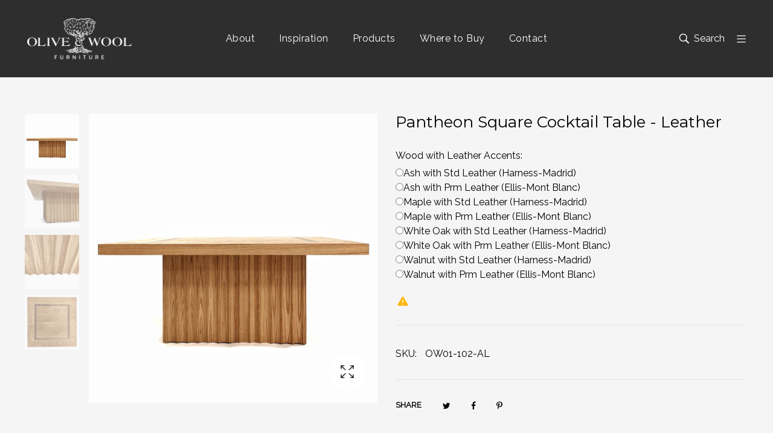

--- FILE ---
content_type: text/html; charset=utf-8
request_url: https://oliveandwool.com/products/pantheon-square-cocktail-table-leather
body_size: 25985
content:
<!doctype html>
<!--[if IE 9]> <html class="ie9 no-js" lang="en"> <![endif]-->
<!--[if (gt IE 9)|!(IE)]><!--> <html class="no-js" lang="en"> <!--<![endif]-->
<head>
  <link rel="stylesheet" href="https://obscure-escarpment-2240.herokuapp.com/stylesheets/bcpo-front.css">
  <script>var bcpo_product={"id":7481572196520,"title":"Pantheon Square Cocktail Table - Leather","handle":"pantheon-square-cocktail-table-leather","description":"\u003cdiv class=\"productCollection\"\u003e\n\u003clabel\u003eCollection:\u003c\/label\u003e Pantheon\u003c\/div\u003e\n\u003cdiv class=\"productName\"\u003e\n\u003clabel\u003ePiece:\u003c\/label\u003e Pantheon Square Cocktail Table - Leather Base\u003c\/div\u003e\n\u003cdiv class=\"productVariations\"\u003e\n\u003clabel\u003eVariations:\u003c\/label\u003e\n\u003cdiv class=\"variation\"\u003e\n\u003cdiv class=\"variationModel\"\u003e\n\u003clabel\u003eModel:\u003c\/label\u003e OW01-102-W\u003c\/div\u003e\n\u003cdiv class=\"variationDimensions\"\u003e\n\u003clabel\u003eDimensions:\u003c\/label\u003e 42\"w x 42\"d x 18\"h\u003c\/div\u003e\n\u003c\/div\u003e\n\u003cdiv class=\"variation\"\u003e\u003c\/div\u003e\n\u003cdiv class=\"variationLabel\"\u003e\u003clabel\u003e\u003c\/label\u003e\u003c\/div\u003e\n\u003cdiv class=\"variation\"\u003e\u003c\/div\u003e\n\u003c\/div\u003e\n\u003cdiv class=\"woodSpeciesShown\"\u003e\n\u003clabel\u003eWood Species Shown:\u003c\/label\u003e White Oak \u003c\/div\u003e\n\u003cdiv class=\"finishShown\"\u003e\n\u003clabel\u003eFinish Shown:\u003c\/label\u003e Natural\u003c\/div\u003e\n\u003cdiv class=\"notes\"\u003e\n\u003clabel\u003eNotes:\u003c\/label\u003e PHOTOGRAPHED IN WOOD BASE.  T\u003cem data-mce-fragment=\"1\"\u003eable shown has custom pattern in top \u003c\/em\u003e\n\u003c\/div\u003e","published_at":"2022-06-28T13:21:06-05:00","created_at":"2022-06-28T13:21:06-05:00","vendor":"Olive \u0026 Wool","type":"Cocktail Table","tags":["Cocktail Table","furniture","modern","Pantheon Collection","Table","white oak"],"price":826600,"price_min":826600,"price_max":1184800,"available":true,"price_varies":true,"compare_at_price":null,"compare_at_price_min":0,"compare_at_price_max":0,"compare_at_price_varies":false,"variants":[{"id":42443979948200,"title":"Ash with Std Leather (Harness-Madrid)","option1":"Ash with Std Leather (Harness-Madrid)","option2":null,"option3":null,"sku":"OW01-102-AL","requires_shipping":true,"taxable":true,"featured_image":null,"available":true,"name":"Pantheon Square Cocktail Table - Leather - Ash with Std Leather (Harness-Madrid)","public_title":"Ash with Std Leather (Harness-Madrid)","options":["Ash with Std Leather (Harness-Madrid)"],"price":826600,"weight":0,"compare_at_price":null,"inventory_management":null,"barcode":null,"requires_selling_plan":false,"selling_plan_allocations":[]},{"id":42443979980968,"title":"Ash with Prm Leather (Ellis-Mont Blanc)","option1":"Ash with Prm Leather (Ellis-Mont Blanc)","option2":null,"option3":null,"sku":"OW01-102-ALP","requires_shipping":true,"taxable":true,"featured_image":null,"available":true,"name":"Pantheon Square Cocktail Table - Leather - Ash with Prm Leather (Ellis-Mont Blanc)","public_title":"Ash with Prm Leather (Ellis-Mont Blanc)","options":["Ash with Prm Leather (Ellis-Mont Blanc)"],"price":947400,"weight":0,"compare_at_price":null,"inventory_management":null,"barcode":null,"requires_selling_plan":false,"selling_plan_allocations":[]},{"id":42443980013736,"title":"Maple with Std Leather (Harness-Madrid)","option1":"Maple with Std Leather (Harness-Madrid)","option2":null,"option3":null,"sku":"OW01-102-ML","requires_shipping":true,"taxable":true,"featured_image":null,"available":true,"name":"Pantheon Square Cocktail Table - Leather - Maple with Std Leather (Harness-Madrid)","public_title":"Maple with Std Leather (Harness-Madrid)","options":["Maple with Std Leather (Harness-Madrid)"],"price":927400,"weight":0,"compare_at_price":null,"inventory_management":null,"barcode":null,"requires_selling_plan":false,"selling_plan_allocations":[]},{"id":42443980046504,"title":"Maple with Prm Leather (Ellis-Mont Blanc)","option1":"Maple with Prm Leather (Ellis-Mont Blanc)","option2":null,"option3":null,"sku":"OW01-102-MLP","requires_shipping":true,"taxable":true,"featured_image":null,"available":true,"name":"Pantheon Square Cocktail Table - Leather - Maple with Prm Leather (Ellis-Mont Blanc)","public_title":"Maple with Prm Leather (Ellis-Mont Blanc)","options":["Maple with Prm Leather (Ellis-Mont Blanc)"],"price":1048100,"weight":0,"compare_at_price":null,"inventory_management":null,"barcode":null,"requires_selling_plan":false,"selling_plan_allocations":[]},{"id":42443980079272,"title":"White Oak with Std Leather (Harness-Madrid)","option1":"White Oak with Std Leather (Harness-Madrid)","option2":null,"option3":null,"sku":"OW01-102-WOL","requires_shipping":true,"taxable":true,"featured_image":null,"available":true,"name":"Pantheon Square Cocktail Table - Leather - White Oak with Std Leather (Harness-Madrid)","public_title":"White Oak with Std Leather (Harness-Madrid)","options":["White Oak with Std Leather (Harness-Madrid)"],"price":1021200,"weight":0,"compare_at_price":null,"inventory_management":null,"barcode":null,"requires_selling_plan":false,"selling_plan_allocations":[]},{"id":42443980112040,"title":"White Oak with Prm Leather (Ellis-Mont Blanc)","option1":"White Oak with Prm Leather (Ellis-Mont Blanc)","option2":null,"option3":null,"sku":"OW01-102-WOLP","requires_shipping":true,"taxable":true,"featured_image":null,"available":true,"name":"Pantheon Square Cocktail Table - Leather - White Oak with Prm Leather (Ellis-Mont Blanc)","public_title":"White Oak with Prm Leather (Ellis-Mont Blanc)","options":["White Oak with Prm Leather (Ellis-Mont Blanc)"],"price":1142000,"weight":0,"compare_at_price":null,"inventory_management":null,"barcode":null,"requires_selling_plan":false,"selling_plan_allocations":[]},{"id":42443980144808,"title":"Walnut with Std Leather (Harness-Madrid)","option1":"Walnut with Std Leather (Harness-Madrid)","option2":null,"option3":null,"sku":"OW01-102-WAL","requires_shipping":true,"taxable":true,"featured_image":null,"available":true,"name":"Pantheon Square Cocktail Table - Leather - Walnut with Std Leather (Harness-Madrid)","public_title":"Walnut with Std Leather (Harness-Madrid)","options":["Walnut with Std Leather (Harness-Madrid)"],"price":1095100,"weight":0,"compare_at_price":null,"inventory_management":null,"barcode":null,"requires_selling_plan":false,"selling_plan_allocations":[]},{"id":42443980177576,"title":"Walnut with Prm Leather (Ellis-Mont Blanc)","option1":"Walnut with Prm Leather (Ellis-Mont Blanc)","option2":null,"option3":null,"sku":"OW01-102-WALP","requires_shipping":true,"taxable":true,"featured_image":null,"available":true,"name":"Pantheon Square Cocktail Table - Leather - Walnut with Prm Leather (Ellis-Mont Blanc)","public_title":"Walnut with Prm Leather (Ellis-Mont Blanc)","options":["Walnut with Prm Leather (Ellis-Mont Blanc)"],"price":1184800,"weight":0,"compare_at_price":null,"inventory_management":null,"barcode":null,"requires_selling_plan":false,"selling_plan_allocations":[]}],"images":["\/\/oliveandwool.com\/cdn\/shop\/products\/PXL_20210727_212751559-01_690344f7-8f21-4bb8-97a5-f982edc2ecbc.jpg?v=1656440474","\/\/oliveandwool.com\/cdn\/shop\/products\/PXL_20210727_212824865-01_792c7fa1-4f89-4582-84cd-9bd9eca44d37.jpg?v=1656440474","\/\/oliveandwool.com\/cdn\/shop\/products\/PXL_20210727_212901883-01_313de963-6d79-4310-a366-685b10d08876.jpg?v=1656440474","\/\/oliveandwool.com\/cdn\/shop\/products\/PXL_20210727_213016874-01_fba5b7ce-b5af-482c-a2ad-4ae374d8a5cf.jpg?v=1656440474"],"featured_image":"\/\/oliveandwool.com\/cdn\/shop\/products\/PXL_20210727_212751559-01_690344f7-8f21-4bb8-97a5-f982edc2ecbc.jpg?v=1656440474","options":["Wood with Leather Accents"],"media":[{"alt":null,"id":26147642769576,"position":1,"preview_image":{"aspect_ratio":0.999,"height":2485,"width":2482,"src":"\/\/oliveandwool.com\/cdn\/shop\/products\/PXL_20210727_212751559-01_690344f7-8f21-4bb8-97a5-f982edc2ecbc.jpg?v=1656440474"},"aspect_ratio":0.999,"height":2485,"media_type":"image","src":"\/\/oliveandwool.com\/cdn\/shop\/products\/PXL_20210727_212751559-01_690344f7-8f21-4bb8-97a5-f982edc2ecbc.jpg?v=1656440474","width":2482},{"alt":null,"id":26147642867880,"position":2,"preview_image":{"aspect_ratio":1.0,"height":2888,"width":2889,"src":"\/\/oliveandwool.com\/cdn\/shop\/products\/PXL_20210727_212824865-01_792c7fa1-4f89-4582-84cd-9bd9eca44d37.jpg?v=1656440474"},"aspect_ratio":1.0,"height":2888,"media_type":"image","src":"\/\/oliveandwool.com\/cdn\/shop\/products\/PXL_20210727_212824865-01_792c7fa1-4f89-4582-84cd-9bd9eca44d37.jpg?v=1656440474","width":2889},{"alt":null,"id":26147642900648,"position":3,"preview_image":{"aspect_ratio":1.0,"height":2204,"width":2204,"src":"\/\/oliveandwool.com\/cdn\/shop\/products\/PXL_20210727_212901883-01_313de963-6d79-4310-a366-685b10d08876.jpg?v=1656440474"},"aspect_ratio":1.0,"height":2204,"media_type":"image","src":"\/\/oliveandwool.com\/cdn\/shop\/products\/PXL_20210727_212901883-01_313de963-6d79-4310-a366-685b10d08876.jpg?v=1656440474","width":2204},{"alt":null,"id":26147643130024,"position":4,"preview_image":{"aspect_ratio":1.0,"height":2460,"width":2461,"src":"\/\/oliveandwool.com\/cdn\/shop\/products\/PXL_20210727_213016874-01_fba5b7ce-b5af-482c-a2ad-4ae374d8a5cf.jpg?v=1656440474"},"aspect_ratio":1.0,"height":2460,"media_type":"image","src":"\/\/oliveandwool.com\/cdn\/shop\/products\/PXL_20210727_213016874-01_fba5b7ce-b5af-482c-a2ad-4ae374d8a5cf.jpg?v=1656440474","width":2461}],"requires_selling_plan":false,"selling_plan_groups":[],"content":"\u003cdiv class=\"productCollection\"\u003e\n\u003clabel\u003eCollection:\u003c\/label\u003e Pantheon\u003c\/div\u003e\n\u003cdiv class=\"productName\"\u003e\n\u003clabel\u003ePiece:\u003c\/label\u003e Pantheon Square Cocktail Table - Leather Base\u003c\/div\u003e\n\u003cdiv class=\"productVariations\"\u003e\n\u003clabel\u003eVariations:\u003c\/label\u003e\n\u003cdiv class=\"variation\"\u003e\n\u003cdiv class=\"variationModel\"\u003e\n\u003clabel\u003eModel:\u003c\/label\u003e OW01-102-W\u003c\/div\u003e\n\u003cdiv class=\"variationDimensions\"\u003e\n\u003clabel\u003eDimensions:\u003c\/label\u003e 42\"w x 42\"d x 18\"h\u003c\/div\u003e\n\u003c\/div\u003e\n\u003cdiv class=\"variation\"\u003e\u003c\/div\u003e\n\u003cdiv class=\"variationLabel\"\u003e\u003clabel\u003e\u003c\/label\u003e\u003c\/div\u003e\n\u003cdiv class=\"variation\"\u003e\u003c\/div\u003e\n\u003c\/div\u003e\n\u003cdiv class=\"woodSpeciesShown\"\u003e\n\u003clabel\u003eWood Species Shown:\u003c\/label\u003e White Oak \u003c\/div\u003e\n\u003cdiv class=\"finishShown\"\u003e\n\u003clabel\u003eFinish Shown:\u003c\/label\u003e Natural\u003c\/div\u003e\n\u003cdiv class=\"notes\"\u003e\n\u003clabel\u003eNotes:\u003c\/label\u003e PHOTOGRAPHED IN WOOD BASE.  T\u003cem data-mce-fragment=\"1\"\u003eable shown has custom pattern in top \u003c\/em\u003e\n\u003c\/div\u003e"};  var bcpo_settings={"fallback":"buttons","auto_select":"off","load_main_image":"on","replaceImage":"off","border_style":"square","tooltips":"hide","sold_out_style":"transparent","theme":"light","jumbo_colors":"medium","jumbo_images":"on","circle_swatches":"","inventory_style":"default","override_ajax":"off","add_price_addons":"off","theme2":"off","money_format2":"${{amount}} USD","money_format_without_currency":"${{amount}}","show_currency":"off","file_upload_warning":"off","global_auto_image_options":"","global_color_options":"","global_colors":[{"key":"","value":"ecf42f"}],"shop_currency":"USD"};var inventory_quantity = [];inventory_quantity.push(0);inventory_quantity.push(0);inventory_quantity.push(0);inventory_quantity.push(0);inventory_quantity.push(0);inventory_quantity.push(0);inventory_quantity.push(0);inventory_quantity.push(0);if(bcpo_product) { for (var i = 0; i < bcpo_product.variants.length; i += 1) { bcpo_product.variants[i].inventory_quantity = inventory_quantity[i]; }}window.bcpo = window.bcpo || {}; bcpo.cart = {"note":null,"attributes":{},"original_total_price":0,"total_price":0,"total_discount":0,"total_weight":0.0,"item_count":0,"items":[],"requires_shipping":false,"currency":"USD","items_subtotal_price":0,"cart_level_discount_applications":[],"checkout_charge_amount":0}; bcpo.ogFormData = FormData;</script>
  <script>if (window.bcpo) bcpo.disabled = true;</script>
    <meta charset="utf-8">
    <meta http-equiv="X-UA-Compatible" content="IE=edge">
    <meta name="viewport" content="width=device-width,initial-scale=1">
    <meta name="theme-color" content="#000000">
    <link rel="canonical" href="https://oliveandwool.com/products/pantheon-square-cocktail-table-leather">
    
        <link rel="shortcut icon" href="//oliveandwool.com/cdn/shop/files/OW-favicon-32x32_32x32.png?v=1613160704" type="image/png">
        <!-- iPad icons -->
        <link rel="apple-touch-icon-precomposed" href="//oliveandwool.com/cdn/shop/files/OW-favicon-32x32_48x48.png?v=1613160704" type="image/png">
        <link rel="nokia-touch-icon" href="//oliveandwool.com/cdn/shop/files/OW-favicon-32x32_48x48.png?v=1613160704" type="image/png">
    
    
    <title>
        Pantheon Square Cocktail Table - Leather
        
        
        &ndash; Olive &amp; Wool
    </title>
    
        <meta name="description" content="Collection: Pantheon Piece: Pantheon Square Cocktail Table - Leather Base Variations: Model: OW01-102-W Dimensions: 42&quot;w x 42&quot;d x 18&quot;h Wood Species Shown: White Oak  Finish Shown: Natural Notes: PHOTOGRAPHED IN WOOD BASE.  Table shown has custom pattern in top ">
    
    <!-- /snippets/social-meta-tags.liquid -->
<meta property="og:site_name" content="Olive &amp; Wool">
<meta property="og:url" content="https://oliveandwool.com/products/pantheon-square-cocktail-table-leather">
<meta property="og:title" content="Pantheon Square Cocktail Table - Leather">
<meta property="og:type" content="product">
<meta property="og:description" content="Collection: Pantheon Piece: Pantheon Square Cocktail Table - Leather Base Variations: Model: OW01-102-W Dimensions: 42&quot;w x 42&quot;d x 18&quot;h Wood Species Shown: White Oak  Finish Shown: Natural Notes: PHOTOGRAPHED IN WOOD BASE.  Table shown has custom pattern in top "><meta property="og:price:amount" content="8,266.00">
  	<meta property="og:price:currency" content="USD"><meta property="og:image" content="http://oliveandwool.com/cdn/shop/products/PXL_20210727_212751559-01_690344f7-8f21-4bb8-97a5-f982edc2ecbc_1024x1024.jpg?v=1656440474"><meta property="og:image" content="http://oliveandwool.com/cdn/shop/products/PXL_20210727_212824865-01_792c7fa1-4f89-4582-84cd-9bd9eca44d37_1024x1024.jpg?v=1656440474"><meta property="og:image" content="http://oliveandwool.com/cdn/shop/products/PXL_20210727_212901883-01_313de963-6d79-4310-a366-685b10d08876_1024x1024.jpg?v=1656440474">
<meta property="og:image:secure_url" content="https://oliveandwool.com/cdn/shop/products/PXL_20210727_212751559-01_690344f7-8f21-4bb8-97a5-f982edc2ecbc_1024x1024.jpg?v=1656440474"><meta property="og:image:secure_url" content="https://oliveandwool.com/cdn/shop/products/PXL_20210727_212824865-01_792c7fa1-4f89-4582-84cd-9bd9eca44d37_1024x1024.jpg?v=1656440474"><meta property="og:image:secure_url" content="https://oliveandwool.com/cdn/shop/products/PXL_20210727_212901883-01_313de963-6d79-4310-a366-685b10d08876_1024x1024.jpg?v=1656440474">
<meta name="twitter:site" content="@">
<meta name="twitter:card" content="summary_large_image">
<meta name="twitter:title" content="Pantheon Square Cocktail Table - Leather">
<meta name="twitter:description" content="Collection: Pantheon Piece: Pantheon Square Cocktail Table - Leather Base Variations: Model: OW01-102-W Dimensions: 42&quot;w x 42&quot;d x 18&quot;h Wood Species Shown: White Oak  Finish Shown: Natural Notes: PHOTOGRAPHED IN WOOD BASE.  Table shown has custom pattern in top ">

    <link href="//oliveandwool.com/cdn/shop/t/23/assets/vela-fonts.scss.css?v=49749852331727556391724283804" rel="stylesheet" type="text/css" media="all" />
<link href="//oliveandwool.com/cdn/shop/t/23/assets/plugin.css?v=180580606563927132261652763674" rel="stylesheet" type="text/css" media="all" />
<link href="//oliveandwool.com/cdn/shop/t/23/assets/vela-site.scss.css?v=121122285861299070021724283805" rel="stylesheet" type="text/css" media="all" />

    <script src="//oliveandwool.com/cdn/shop/t/23/assets/jquery-3.5.0.min.js?v=1809603447665040241652763670" type="text/javascript"></script>
<script>
    window.money = '${{amount}}';
    window.money_format = '${{amount}} USD';
    window.currency = 'USD';
    window.shop_money_format = "${{amount}}";
    window.shop_money_with_currency_format = "${{amount}} USD";
    window.loading_url = "//oliveandwool.com/cdn/shop/t/23/assets/loading.gif?v=47373580461733618591652763672";
    window.file_url = "//oliveandwool.com/cdn/shop/files/?v=5309";
    window.asset_url = "//oliveandwool.com/cdn/shop/t/23/assets/?v=5309";
    window.ajaxcart_type = 'modal';
    window.newsletter_success = "Thank you for your subscription";
    window.cart_empty = "Your cart is currently empty.";
    window.swatch_enable = true;
    window.swatch_show_unvailable = true;
    window.sidebar_multichoise = false;
    window.float_header = true;
    window.review = false;
    window.currencies = false;
    window.countdown_format = "<ul class='list-unstyle list-inline'><li><span class='number'>%D</span><span>Days</span></li><li><span class='number'>%H</span><span>Hours</span></li><li><span class='number'>%M</span><span>Mins</span></li><li><span class='number'>%S</span><span>Secs</span></li></ul>";
</script>
    <script>window.performance && window.performance.mark && window.performance.mark('shopify.content_for_header.start');</script><meta id="shopify-digital-wallet" name="shopify-digital-wallet" content="/50384306344/digital_wallets/dialog">
<link rel="alternate" type="application/json+oembed" href="https://oliveandwool.com/products/pantheon-square-cocktail-table-leather.oembed">
<script async="async" src="/checkouts/internal/preloads.js?locale=en-US"></script>
<script id="shopify-features" type="application/json">{"accessToken":"f24a001b10f5a10a98754f886ff6a040","betas":["rich-media-storefront-analytics"],"domain":"oliveandwool.com","predictiveSearch":true,"shopId":50384306344,"locale":"en"}</script>
<script>var Shopify = Shopify || {};
Shopify.shop = "oliveandwool.myshopify.com";
Shopify.locale = "en";
Shopify.currency = {"active":"USD","rate":"1.0"};
Shopify.country = "US";
Shopify.theme = {"name":"Olive \u0026 Wool 7\/6\/22 -- VOPO","id":130385772712,"schema_name":"Vela Framework","schema_version":"v2.0.0","theme_store_id":null,"role":"main"};
Shopify.theme.handle = "null";
Shopify.theme.style = {"id":null,"handle":null};
Shopify.cdnHost = "oliveandwool.com/cdn";
Shopify.routes = Shopify.routes || {};
Shopify.routes.root = "/";</script>
<script type="module">!function(o){(o.Shopify=o.Shopify||{}).modules=!0}(window);</script>
<script>!function(o){function n(){var o=[];function n(){o.push(Array.prototype.slice.apply(arguments))}return n.q=o,n}var t=o.Shopify=o.Shopify||{};t.loadFeatures=n(),t.autoloadFeatures=n()}(window);</script>
<script id="shop-js-analytics" type="application/json">{"pageType":"product"}</script>
<script defer="defer" async type="module" src="//oliveandwool.com/cdn/shopifycloud/shop-js/modules/v2/client.init-shop-cart-sync_BT-GjEfc.en.esm.js"></script>
<script defer="defer" async type="module" src="//oliveandwool.com/cdn/shopifycloud/shop-js/modules/v2/chunk.common_D58fp_Oc.esm.js"></script>
<script defer="defer" async type="module" src="//oliveandwool.com/cdn/shopifycloud/shop-js/modules/v2/chunk.modal_xMitdFEc.esm.js"></script>
<script type="module">
  await import("//oliveandwool.com/cdn/shopifycloud/shop-js/modules/v2/client.init-shop-cart-sync_BT-GjEfc.en.esm.js");
await import("//oliveandwool.com/cdn/shopifycloud/shop-js/modules/v2/chunk.common_D58fp_Oc.esm.js");
await import("//oliveandwool.com/cdn/shopifycloud/shop-js/modules/v2/chunk.modal_xMitdFEc.esm.js");

  window.Shopify.SignInWithShop?.initShopCartSync?.({"fedCMEnabled":true,"windoidEnabled":true});

</script>
<script>(function() {
  var isLoaded = false;
  function asyncLoad() {
    if (isLoaded) return;
    isLoaded = true;
    var urls = ["https:\/\/instafeed.nfcube.com\/cdn\/20566cbd66353902e50a00b4f7f08ad7.js?shop=oliveandwool.myshopify.com","https:\/\/cdn.shopify.com\/s\/files\/1\/0503\/8430\/6344\/t\/11\/assets\/globo.formbuilder.init.js?v=1623777060\u0026shop=oliveandwool.myshopify.com","\/\/cdn.shopify.com\/proxy\/924e441cafea7a55f08722171dda6512f061d154c07e6037e02218869a9e4baf\/obscure-escarpment-2240.herokuapp.com\/js\/best_custom_product_options.js?shop=oliveandwool.myshopify.com\u0026sp-cache-control=cHVibGljLCBtYXgtYWdlPTkwMA"];
    for (var i = 0; i < urls.length; i++) {
      var s = document.createElement('script');
      s.type = 'text/javascript';
      s.async = true;
      s.src = urls[i];
      var x = document.getElementsByTagName('script')[0];
      x.parentNode.insertBefore(s, x);
    }
  };
  if(window.attachEvent) {
    window.attachEvent('onload', asyncLoad);
  } else {
    window.addEventListener('load', asyncLoad, false);
  }
})();</script>
<script id="__st">var __st={"a":50384306344,"offset":-21600,"reqid":"e0ebdb0e-5f90-4df2-b4d0-2e594e858240-1769263940","pageurl":"oliveandwool.com\/products\/pantheon-square-cocktail-table-leather","u":"9392fdd5b6be","p":"product","rtyp":"product","rid":7481572196520};</script>
<script>window.ShopifyPaypalV4VisibilityTracking = true;</script>
<script id="captcha-bootstrap">!function(){'use strict';const t='contact',e='account',n='new_comment',o=[[t,t],['blogs',n],['comments',n],[t,'customer']],c=[[e,'customer_login'],[e,'guest_login'],[e,'recover_customer_password'],[e,'create_customer']],r=t=>t.map((([t,e])=>`form[action*='/${t}']:not([data-nocaptcha='true']) input[name='form_type'][value='${e}']`)).join(','),a=t=>()=>t?[...document.querySelectorAll(t)].map((t=>t.form)):[];function s(){const t=[...o],e=r(t);return a(e)}const i='password',u='form_key',d=['recaptcha-v3-token','g-recaptcha-response','h-captcha-response',i],f=()=>{try{return window.sessionStorage}catch{return}},m='__shopify_v',_=t=>t.elements[u];function p(t,e,n=!1){try{const o=window.sessionStorage,c=JSON.parse(o.getItem(e)),{data:r}=function(t){const{data:e,action:n}=t;return t[m]||n?{data:e,action:n}:{data:t,action:n}}(c);for(const[e,n]of Object.entries(r))t.elements[e]&&(t.elements[e].value=n);n&&o.removeItem(e)}catch(o){console.error('form repopulation failed',{error:o})}}const l='form_type',E='cptcha';function T(t){t.dataset[E]=!0}const w=window,h=w.document,L='Shopify',v='ce_forms',y='captcha';let A=!1;((t,e)=>{const n=(g='f06e6c50-85a8-45c8-87d0-21a2b65856fe',I='https://cdn.shopify.com/shopifycloud/storefront-forms-hcaptcha/ce_storefront_forms_captcha_hcaptcha.v1.5.2.iife.js',D={infoText:'Protected by hCaptcha',privacyText:'Privacy',termsText:'Terms'},(t,e,n)=>{const o=w[L][v],c=o.bindForm;if(c)return c(t,g,e,D).then(n);var r;o.q.push([[t,g,e,D],n]),r=I,A||(h.body.append(Object.assign(h.createElement('script'),{id:'captcha-provider',async:!0,src:r})),A=!0)});var g,I,D;w[L]=w[L]||{},w[L][v]=w[L][v]||{},w[L][v].q=[],w[L][y]=w[L][y]||{},w[L][y].protect=function(t,e){n(t,void 0,e),T(t)},Object.freeze(w[L][y]),function(t,e,n,w,h,L){const[v,y,A,g]=function(t,e,n){const i=e?o:[],u=t?c:[],d=[...i,...u],f=r(d),m=r(i),_=r(d.filter((([t,e])=>n.includes(e))));return[a(f),a(m),a(_),s()]}(w,h,L),I=t=>{const e=t.target;return e instanceof HTMLFormElement?e:e&&e.form},D=t=>v().includes(t);t.addEventListener('submit',(t=>{const e=I(t);if(!e)return;const n=D(e)&&!e.dataset.hcaptchaBound&&!e.dataset.recaptchaBound,o=_(e),c=g().includes(e)&&(!o||!o.value);(n||c)&&t.preventDefault(),c&&!n&&(function(t){try{if(!f())return;!function(t){const e=f();if(!e)return;const n=_(t);if(!n)return;const o=n.value;o&&e.removeItem(o)}(t);const e=Array.from(Array(32),(()=>Math.random().toString(36)[2])).join('');!function(t,e){_(t)||t.append(Object.assign(document.createElement('input'),{type:'hidden',name:u})),t.elements[u].value=e}(t,e),function(t,e){const n=f();if(!n)return;const o=[...t.querySelectorAll(`input[type='${i}']`)].map((({name:t})=>t)),c=[...d,...o],r={};for(const[a,s]of new FormData(t).entries())c.includes(a)||(r[a]=s);n.setItem(e,JSON.stringify({[m]:1,action:t.action,data:r}))}(t,e)}catch(e){console.error('failed to persist form',e)}}(e),e.submit())}));const S=(t,e)=>{t&&!t.dataset[E]&&(n(t,e.some((e=>e===t))),T(t))};for(const o of['focusin','change'])t.addEventListener(o,(t=>{const e=I(t);D(e)&&S(e,y())}));const B=e.get('form_key'),M=e.get(l),P=B&&M;t.addEventListener('DOMContentLoaded',(()=>{const t=y();if(P)for(const e of t)e.elements[l].value===M&&p(e,B);[...new Set([...A(),...v().filter((t=>'true'===t.dataset.shopifyCaptcha))])].forEach((e=>S(e,t)))}))}(h,new URLSearchParams(w.location.search),n,t,e,['guest_login'])})(!0,!0)}();</script>
<script integrity="sha256-4kQ18oKyAcykRKYeNunJcIwy7WH5gtpwJnB7kiuLZ1E=" data-source-attribution="shopify.loadfeatures" defer="defer" src="//oliveandwool.com/cdn/shopifycloud/storefront/assets/storefront/load_feature-a0a9edcb.js" crossorigin="anonymous"></script>
<script data-source-attribution="shopify.dynamic_checkout.dynamic.init">var Shopify=Shopify||{};Shopify.PaymentButton=Shopify.PaymentButton||{isStorefrontPortableWallets:!0,init:function(){window.Shopify.PaymentButton.init=function(){};var t=document.createElement("script");t.src="https://oliveandwool.com/cdn/shopifycloud/portable-wallets/latest/portable-wallets.en.js",t.type="module",document.head.appendChild(t)}};
</script>
<script data-source-attribution="shopify.dynamic_checkout.buyer_consent">
  function portableWalletsHideBuyerConsent(e){var t=document.getElementById("shopify-buyer-consent"),n=document.getElementById("shopify-subscription-policy-button");t&&n&&(t.classList.add("hidden"),t.setAttribute("aria-hidden","true"),n.removeEventListener("click",e))}function portableWalletsShowBuyerConsent(e){var t=document.getElementById("shopify-buyer-consent"),n=document.getElementById("shopify-subscription-policy-button");t&&n&&(t.classList.remove("hidden"),t.removeAttribute("aria-hidden"),n.addEventListener("click",e))}window.Shopify?.PaymentButton&&(window.Shopify.PaymentButton.hideBuyerConsent=portableWalletsHideBuyerConsent,window.Shopify.PaymentButton.showBuyerConsent=portableWalletsShowBuyerConsent);
</script>
<script data-source-attribution="shopify.dynamic_checkout.cart.bootstrap">document.addEventListener("DOMContentLoaded",(function(){function t(){return document.querySelector("shopify-accelerated-checkout-cart, shopify-accelerated-checkout")}if(t())Shopify.PaymentButton.init();else{new MutationObserver((function(e,n){t()&&(Shopify.PaymentButton.init(),n.disconnect())})).observe(document.body,{childList:!0,subtree:!0})}}));
</script>

<script>window.performance && window.performance.mark && window.performance.mark('shopify.content_for_header.end');</script>
  <script id="vopo-head">(function () { if (((document.documentElement.innerHTML.includes('asyncLoad') && !document.documentElement.innerHTML.includes('\\/obscure' + '-escarpment-2240')) || (window.bcpo && bcpo.disabled)) && !window.location.href.match(/[&?]yesbcpo/)) return; var script = document.createElement('script'); script.src = "https://obscure-escarpment-2240.herokuapp.com/js/best_custom_product_options.js?shop=oliveandwool.myshopify.com"; var vopoHead = document.getElementById('vopo-head'); vopoHead.parentNode.insertBefore(script, vopoHead); })();</script>
  
  	<link rel="preconnect" href="https://fonts.gstatic.com">
  	<link href="https://fonts.googleapis.com/css2?family=Libre+Caslon+Text:wght@400;700&display=swap" rel="stylesheet">

<script>
	var Globo = Globo || {};
    var globoFormbuilderRecaptchaInit = function(){};
    Globo.FormBuilder = Globo.FormBuilder || {};
    Globo.FormBuilder.url = "https://form.globosoftware.net";
    Globo.FormBuilder.shop = {
        settings : {
            reCaptcha : {
                siteKey : ''
            },
            hideWaterMark : false
        },
        pricing:{
            features:{
                fileUpload : 2,
                removeCopyright : false
            }
        }
    };
    Globo.FormBuilder.forms = [];

    
    Globo.FormBuilder.page = {
        title : document.title,
        href : window.location.href
    };
    Globo.FormBuilder.assetFormUrls = [];
            Globo.FormBuilder.assetFormUrls[28841] = "//oliveandwool.com/cdn/shop/t/23/assets/globo.formbuilder.data.28841.js?v=30970820906031057781652763667";
        
</script>

<link rel="preload" href="//oliveandwool.com/cdn/shop/t/23/assets/globo.formbuilder.css?v=56100010989005119371652763666" as="style" onload="this.onload=null;this.rel='stylesheet'">
<noscript><link rel="stylesheet" href="//oliveandwool.com/cdn/shop/t/23/assets/globo.formbuilder.css?v=56100010989005119371652763666"></noscript>


<script>
    Globo.FormBuilder.__webpack_public_path__ = "//oliveandwool.com/cdn/shop/t/23/assets/"
</script>
<script src="//oliveandwool.com/cdn/shop/t/23/assets/globo.formbuilder.index.js?v=11265623943825168381652763667" defer></script>

<link href="https://monorail-edge.shopifysvc.com" rel="dns-prefetch">
<script>(function(){if ("sendBeacon" in navigator && "performance" in window) {try {var session_token_from_headers = performance.getEntriesByType('navigation')[0].serverTiming.find(x => x.name == '_s').description;} catch {var session_token_from_headers = undefined;}var session_cookie_matches = document.cookie.match(/_shopify_s=([^;]*)/);var session_token_from_cookie = session_cookie_matches && session_cookie_matches.length === 2 ? session_cookie_matches[1] : "";var session_token = session_token_from_headers || session_token_from_cookie || "";function handle_abandonment_event(e) {var entries = performance.getEntries().filter(function(entry) {return /monorail-edge.shopifysvc.com/.test(entry.name);});if (!window.abandonment_tracked && entries.length === 0) {window.abandonment_tracked = true;var currentMs = Date.now();var navigation_start = performance.timing.navigationStart;var payload = {shop_id: 50384306344,url: window.location.href,navigation_start,duration: currentMs - navigation_start,session_token,page_type: "product"};window.navigator.sendBeacon("https://monorail-edge.shopifysvc.com/v1/produce", JSON.stringify({schema_id: "online_store_buyer_site_abandonment/1.1",payload: payload,metadata: {event_created_at_ms: currentMs,event_sent_at_ms: currentMs}}));}}window.addEventListener('pagehide', handle_abandonment_event);}}());</script>
<script id="web-pixels-manager-setup">(function e(e,d,r,n,o){if(void 0===o&&(o={}),!Boolean(null===(a=null===(i=window.Shopify)||void 0===i?void 0:i.analytics)||void 0===a?void 0:a.replayQueue)){var i,a;window.Shopify=window.Shopify||{};var t=window.Shopify;t.analytics=t.analytics||{};var s=t.analytics;s.replayQueue=[],s.publish=function(e,d,r){return s.replayQueue.push([e,d,r]),!0};try{self.performance.mark("wpm:start")}catch(e){}var l=function(){var e={modern:/Edge?\/(1{2}[4-9]|1[2-9]\d|[2-9]\d{2}|\d{4,})\.\d+(\.\d+|)|Firefox\/(1{2}[4-9]|1[2-9]\d|[2-9]\d{2}|\d{4,})\.\d+(\.\d+|)|Chrom(ium|e)\/(9{2}|\d{3,})\.\d+(\.\d+|)|(Maci|X1{2}).+ Version\/(15\.\d+|(1[6-9]|[2-9]\d|\d{3,})\.\d+)([,.]\d+|)( \(\w+\)|)( Mobile\/\w+|) Safari\/|Chrome.+OPR\/(9{2}|\d{3,})\.\d+\.\d+|(CPU[ +]OS|iPhone[ +]OS|CPU[ +]iPhone|CPU IPhone OS|CPU iPad OS)[ +]+(15[._]\d+|(1[6-9]|[2-9]\d|\d{3,})[._]\d+)([._]\d+|)|Android:?[ /-](13[3-9]|1[4-9]\d|[2-9]\d{2}|\d{4,})(\.\d+|)(\.\d+|)|Android.+Firefox\/(13[5-9]|1[4-9]\d|[2-9]\d{2}|\d{4,})\.\d+(\.\d+|)|Android.+Chrom(ium|e)\/(13[3-9]|1[4-9]\d|[2-9]\d{2}|\d{4,})\.\d+(\.\d+|)|SamsungBrowser\/([2-9]\d|\d{3,})\.\d+/,legacy:/Edge?\/(1[6-9]|[2-9]\d|\d{3,})\.\d+(\.\d+|)|Firefox\/(5[4-9]|[6-9]\d|\d{3,})\.\d+(\.\d+|)|Chrom(ium|e)\/(5[1-9]|[6-9]\d|\d{3,})\.\d+(\.\d+|)([\d.]+$|.*Safari\/(?![\d.]+ Edge\/[\d.]+$))|(Maci|X1{2}).+ Version\/(10\.\d+|(1[1-9]|[2-9]\d|\d{3,})\.\d+)([,.]\d+|)( \(\w+\)|)( Mobile\/\w+|) Safari\/|Chrome.+OPR\/(3[89]|[4-9]\d|\d{3,})\.\d+\.\d+|(CPU[ +]OS|iPhone[ +]OS|CPU[ +]iPhone|CPU IPhone OS|CPU iPad OS)[ +]+(10[._]\d+|(1[1-9]|[2-9]\d|\d{3,})[._]\d+)([._]\d+|)|Android:?[ /-](13[3-9]|1[4-9]\d|[2-9]\d{2}|\d{4,})(\.\d+|)(\.\d+|)|Mobile Safari.+OPR\/([89]\d|\d{3,})\.\d+\.\d+|Android.+Firefox\/(13[5-9]|1[4-9]\d|[2-9]\d{2}|\d{4,})\.\d+(\.\d+|)|Android.+Chrom(ium|e)\/(13[3-9]|1[4-9]\d|[2-9]\d{2}|\d{4,})\.\d+(\.\d+|)|Android.+(UC? ?Browser|UCWEB|U3)[ /]?(15\.([5-9]|\d{2,})|(1[6-9]|[2-9]\d|\d{3,})\.\d+)\.\d+|SamsungBrowser\/(5\.\d+|([6-9]|\d{2,})\.\d+)|Android.+MQ{2}Browser\/(14(\.(9|\d{2,})|)|(1[5-9]|[2-9]\d|\d{3,})(\.\d+|))(\.\d+|)|K[Aa][Ii]OS\/(3\.\d+|([4-9]|\d{2,})\.\d+)(\.\d+|)/},d=e.modern,r=e.legacy,n=navigator.userAgent;return n.match(d)?"modern":n.match(r)?"legacy":"unknown"}(),u="modern"===l?"modern":"legacy",c=(null!=n?n:{modern:"",legacy:""})[u],f=function(e){return[e.baseUrl,"/wpm","/b",e.hashVersion,"modern"===e.buildTarget?"m":"l",".js"].join("")}({baseUrl:d,hashVersion:r,buildTarget:u}),m=function(e){var d=e.version,r=e.bundleTarget,n=e.surface,o=e.pageUrl,i=e.monorailEndpoint;return{emit:function(e){var a=e.status,t=e.errorMsg,s=(new Date).getTime(),l=JSON.stringify({metadata:{event_sent_at_ms:s},events:[{schema_id:"web_pixels_manager_load/3.1",payload:{version:d,bundle_target:r,page_url:o,status:a,surface:n,error_msg:t},metadata:{event_created_at_ms:s}}]});if(!i)return console&&console.warn&&console.warn("[Web Pixels Manager] No Monorail endpoint provided, skipping logging."),!1;try{return self.navigator.sendBeacon.bind(self.navigator)(i,l)}catch(e){}var u=new XMLHttpRequest;try{return u.open("POST",i,!0),u.setRequestHeader("Content-Type","text/plain"),u.send(l),!0}catch(e){return console&&console.warn&&console.warn("[Web Pixels Manager] Got an unhandled error while logging to Monorail."),!1}}}}({version:r,bundleTarget:l,surface:e.surface,pageUrl:self.location.href,monorailEndpoint:e.monorailEndpoint});try{o.browserTarget=l,function(e){var d=e.src,r=e.async,n=void 0===r||r,o=e.onload,i=e.onerror,a=e.sri,t=e.scriptDataAttributes,s=void 0===t?{}:t,l=document.createElement("script"),u=document.querySelector("head"),c=document.querySelector("body");if(l.async=n,l.src=d,a&&(l.integrity=a,l.crossOrigin="anonymous"),s)for(var f in s)if(Object.prototype.hasOwnProperty.call(s,f))try{l.dataset[f]=s[f]}catch(e){}if(o&&l.addEventListener("load",o),i&&l.addEventListener("error",i),u)u.appendChild(l);else{if(!c)throw new Error("Did not find a head or body element to append the script");c.appendChild(l)}}({src:f,async:!0,onload:function(){if(!function(){var e,d;return Boolean(null===(d=null===(e=window.Shopify)||void 0===e?void 0:e.analytics)||void 0===d?void 0:d.initialized)}()){var d=window.webPixelsManager.init(e)||void 0;if(d){var r=window.Shopify.analytics;r.replayQueue.forEach((function(e){var r=e[0],n=e[1],o=e[2];d.publishCustomEvent(r,n,o)})),r.replayQueue=[],r.publish=d.publishCustomEvent,r.visitor=d.visitor,r.initialized=!0}}},onerror:function(){return m.emit({status:"failed",errorMsg:"".concat(f," has failed to load")})},sri:function(e){var d=/^sha384-[A-Za-z0-9+/=]+$/;return"string"==typeof e&&d.test(e)}(c)?c:"",scriptDataAttributes:o}),m.emit({status:"loading"})}catch(e){m.emit({status:"failed",errorMsg:(null==e?void 0:e.message)||"Unknown error"})}}})({shopId: 50384306344,storefrontBaseUrl: "https://oliveandwool.com",extensionsBaseUrl: "https://extensions.shopifycdn.com/cdn/shopifycloud/web-pixels-manager",monorailEndpoint: "https://monorail-edge.shopifysvc.com/unstable/produce_batch",surface: "storefront-renderer",enabledBetaFlags: ["2dca8a86"],webPixelsConfigList: [{"id":"shopify-app-pixel","configuration":"{}","eventPayloadVersion":"v1","runtimeContext":"STRICT","scriptVersion":"0450","apiClientId":"shopify-pixel","type":"APP","privacyPurposes":["ANALYTICS","MARKETING"]},{"id":"shopify-custom-pixel","eventPayloadVersion":"v1","runtimeContext":"LAX","scriptVersion":"0450","apiClientId":"shopify-pixel","type":"CUSTOM","privacyPurposes":["ANALYTICS","MARKETING"]}],isMerchantRequest: false,initData: {"shop":{"name":"Olive \u0026 Wool","paymentSettings":{"currencyCode":"USD"},"myshopifyDomain":"oliveandwool.myshopify.com","countryCode":"US","storefrontUrl":"https:\/\/oliveandwool.com"},"customer":null,"cart":null,"checkout":null,"productVariants":[{"price":{"amount":8266.0,"currencyCode":"USD"},"product":{"title":"Pantheon Square Cocktail Table - Leather","vendor":"Olive \u0026 Wool","id":"7481572196520","untranslatedTitle":"Pantheon Square Cocktail Table - Leather","url":"\/products\/pantheon-square-cocktail-table-leather","type":"Cocktail Table"},"id":"42443979948200","image":{"src":"\/\/oliveandwool.com\/cdn\/shop\/products\/PXL_20210727_212751559-01_690344f7-8f21-4bb8-97a5-f982edc2ecbc.jpg?v=1656440474"},"sku":"OW01-102-AL","title":"Ash with Std Leather (Harness-Madrid)","untranslatedTitle":"Ash with Std Leather (Harness-Madrid)"},{"price":{"amount":9474.0,"currencyCode":"USD"},"product":{"title":"Pantheon Square Cocktail Table - Leather","vendor":"Olive \u0026 Wool","id":"7481572196520","untranslatedTitle":"Pantheon Square Cocktail Table - Leather","url":"\/products\/pantheon-square-cocktail-table-leather","type":"Cocktail Table"},"id":"42443979980968","image":{"src":"\/\/oliveandwool.com\/cdn\/shop\/products\/PXL_20210727_212751559-01_690344f7-8f21-4bb8-97a5-f982edc2ecbc.jpg?v=1656440474"},"sku":"OW01-102-ALP","title":"Ash with Prm Leather (Ellis-Mont Blanc)","untranslatedTitle":"Ash with Prm Leather (Ellis-Mont Blanc)"},{"price":{"amount":9274.0,"currencyCode":"USD"},"product":{"title":"Pantheon Square Cocktail Table - Leather","vendor":"Olive \u0026 Wool","id":"7481572196520","untranslatedTitle":"Pantheon Square Cocktail Table - Leather","url":"\/products\/pantheon-square-cocktail-table-leather","type":"Cocktail Table"},"id":"42443980013736","image":{"src":"\/\/oliveandwool.com\/cdn\/shop\/products\/PXL_20210727_212751559-01_690344f7-8f21-4bb8-97a5-f982edc2ecbc.jpg?v=1656440474"},"sku":"OW01-102-ML","title":"Maple with Std Leather (Harness-Madrid)","untranslatedTitle":"Maple with Std Leather (Harness-Madrid)"},{"price":{"amount":10481.0,"currencyCode":"USD"},"product":{"title":"Pantheon Square Cocktail Table - Leather","vendor":"Olive \u0026 Wool","id":"7481572196520","untranslatedTitle":"Pantheon Square Cocktail Table - Leather","url":"\/products\/pantheon-square-cocktail-table-leather","type":"Cocktail Table"},"id":"42443980046504","image":{"src":"\/\/oliveandwool.com\/cdn\/shop\/products\/PXL_20210727_212751559-01_690344f7-8f21-4bb8-97a5-f982edc2ecbc.jpg?v=1656440474"},"sku":"OW01-102-MLP","title":"Maple with Prm Leather (Ellis-Mont Blanc)","untranslatedTitle":"Maple with Prm Leather (Ellis-Mont Blanc)"},{"price":{"amount":10212.0,"currencyCode":"USD"},"product":{"title":"Pantheon Square Cocktail Table - Leather","vendor":"Olive \u0026 Wool","id":"7481572196520","untranslatedTitle":"Pantheon Square Cocktail Table - Leather","url":"\/products\/pantheon-square-cocktail-table-leather","type":"Cocktail Table"},"id":"42443980079272","image":{"src":"\/\/oliveandwool.com\/cdn\/shop\/products\/PXL_20210727_212751559-01_690344f7-8f21-4bb8-97a5-f982edc2ecbc.jpg?v=1656440474"},"sku":"OW01-102-WOL","title":"White Oak with Std Leather (Harness-Madrid)","untranslatedTitle":"White Oak with Std Leather (Harness-Madrid)"},{"price":{"amount":11420.0,"currencyCode":"USD"},"product":{"title":"Pantheon Square Cocktail Table - Leather","vendor":"Olive \u0026 Wool","id":"7481572196520","untranslatedTitle":"Pantheon Square Cocktail Table - Leather","url":"\/products\/pantheon-square-cocktail-table-leather","type":"Cocktail Table"},"id":"42443980112040","image":{"src":"\/\/oliveandwool.com\/cdn\/shop\/products\/PXL_20210727_212751559-01_690344f7-8f21-4bb8-97a5-f982edc2ecbc.jpg?v=1656440474"},"sku":"OW01-102-WOLP","title":"White Oak with Prm Leather (Ellis-Mont Blanc)","untranslatedTitle":"White Oak with Prm Leather (Ellis-Mont Blanc)"},{"price":{"amount":10951.0,"currencyCode":"USD"},"product":{"title":"Pantheon Square Cocktail Table - Leather","vendor":"Olive \u0026 Wool","id":"7481572196520","untranslatedTitle":"Pantheon Square Cocktail Table - Leather","url":"\/products\/pantheon-square-cocktail-table-leather","type":"Cocktail Table"},"id":"42443980144808","image":{"src":"\/\/oliveandwool.com\/cdn\/shop\/products\/PXL_20210727_212751559-01_690344f7-8f21-4bb8-97a5-f982edc2ecbc.jpg?v=1656440474"},"sku":"OW01-102-WAL","title":"Walnut with Std Leather (Harness-Madrid)","untranslatedTitle":"Walnut with Std Leather (Harness-Madrid)"},{"price":{"amount":11848.0,"currencyCode":"USD"},"product":{"title":"Pantheon Square Cocktail Table - Leather","vendor":"Olive \u0026 Wool","id":"7481572196520","untranslatedTitle":"Pantheon Square Cocktail Table - Leather","url":"\/products\/pantheon-square-cocktail-table-leather","type":"Cocktail Table"},"id":"42443980177576","image":{"src":"\/\/oliveandwool.com\/cdn\/shop\/products\/PXL_20210727_212751559-01_690344f7-8f21-4bb8-97a5-f982edc2ecbc.jpg?v=1656440474"},"sku":"OW01-102-WALP","title":"Walnut with Prm Leather (Ellis-Mont Blanc)","untranslatedTitle":"Walnut with Prm Leather (Ellis-Mont Blanc)"}],"purchasingCompany":null},},"https://oliveandwool.com/cdn","fcfee988w5aeb613cpc8e4bc33m6693e112",{"modern":"","legacy":""},{"shopId":"50384306344","storefrontBaseUrl":"https:\/\/oliveandwool.com","extensionBaseUrl":"https:\/\/extensions.shopifycdn.com\/cdn\/shopifycloud\/web-pixels-manager","surface":"storefront-renderer","enabledBetaFlags":"[\"2dca8a86\"]","isMerchantRequest":"false","hashVersion":"fcfee988w5aeb613cpc8e4bc33m6693e112","publish":"custom","events":"[[\"page_viewed\",{}],[\"product_viewed\",{\"productVariant\":{\"price\":{\"amount\":8266.0,\"currencyCode\":\"USD\"},\"product\":{\"title\":\"Pantheon Square Cocktail Table - Leather\",\"vendor\":\"Olive \u0026 Wool\",\"id\":\"7481572196520\",\"untranslatedTitle\":\"Pantheon Square Cocktail Table - Leather\",\"url\":\"\/products\/pantheon-square-cocktail-table-leather\",\"type\":\"Cocktail Table\"},\"id\":\"42443979948200\",\"image\":{\"src\":\"\/\/oliveandwool.com\/cdn\/shop\/products\/PXL_20210727_212751559-01_690344f7-8f21-4bb8-97a5-f982edc2ecbc.jpg?v=1656440474\"},\"sku\":\"OW01-102-AL\",\"title\":\"Ash with Std Leather (Harness-Madrid)\",\"untranslatedTitle\":\"Ash with Std Leather (Harness-Madrid)\"}}]]"});</script><script>
  window.ShopifyAnalytics = window.ShopifyAnalytics || {};
  window.ShopifyAnalytics.meta = window.ShopifyAnalytics.meta || {};
  window.ShopifyAnalytics.meta.currency = 'USD';
  var meta = {"product":{"id":7481572196520,"gid":"gid:\/\/shopify\/Product\/7481572196520","vendor":"Olive \u0026 Wool","type":"Cocktail Table","handle":"pantheon-square-cocktail-table-leather","variants":[{"id":42443979948200,"price":826600,"name":"Pantheon Square Cocktail Table - Leather - Ash with Std Leather (Harness-Madrid)","public_title":"Ash with Std Leather (Harness-Madrid)","sku":"OW01-102-AL"},{"id":42443979980968,"price":947400,"name":"Pantheon Square Cocktail Table - Leather - Ash with Prm Leather (Ellis-Mont Blanc)","public_title":"Ash with Prm Leather (Ellis-Mont Blanc)","sku":"OW01-102-ALP"},{"id":42443980013736,"price":927400,"name":"Pantheon Square Cocktail Table - Leather - Maple with Std Leather (Harness-Madrid)","public_title":"Maple with Std Leather (Harness-Madrid)","sku":"OW01-102-ML"},{"id":42443980046504,"price":1048100,"name":"Pantheon Square Cocktail Table - Leather - Maple with Prm Leather (Ellis-Mont Blanc)","public_title":"Maple with Prm Leather (Ellis-Mont Blanc)","sku":"OW01-102-MLP"},{"id":42443980079272,"price":1021200,"name":"Pantheon Square Cocktail Table - Leather - White Oak with Std Leather (Harness-Madrid)","public_title":"White Oak with Std Leather (Harness-Madrid)","sku":"OW01-102-WOL"},{"id":42443980112040,"price":1142000,"name":"Pantheon Square Cocktail Table - Leather - White Oak with Prm Leather (Ellis-Mont Blanc)","public_title":"White Oak with Prm Leather (Ellis-Mont Blanc)","sku":"OW01-102-WOLP"},{"id":42443980144808,"price":1095100,"name":"Pantheon Square Cocktail Table - Leather - Walnut with Std Leather (Harness-Madrid)","public_title":"Walnut with Std Leather (Harness-Madrid)","sku":"OW01-102-WAL"},{"id":42443980177576,"price":1184800,"name":"Pantheon Square Cocktail Table - Leather - Walnut with Prm Leather (Ellis-Mont Blanc)","public_title":"Walnut with Prm Leather (Ellis-Mont Blanc)","sku":"OW01-102-WALP"}],"remote":false},"page":{"pageType":"product","resourceType":"product","resourceId":7481572196520,"requestId":"e0ebdb0e-5f90-4df2-b4d0-2e594e858240-1769263940"}};
  for (var attr in meta) {
    window.ShopifyAnalytics.meta[attr] = meta[attr];
  }
</script>
<script class="analytics">
  (function () {
    var customDocumentWrite = function(content) {
      var jquery = null;

      if (window.jQuery) {
        jquery = window.jQuery;
      } else if (window.Checkout && window.Checkout.$) {
        jquery = window.Checkout.$;
      }

      if (jquery) {
        jquery('body').append(content);
      }
    };

    var hasLoggedConversion = function(token) {
      if (token) {
        return document.cookie.indexOf('loggedConversion=' + token) !== -1;
      }
      return false;
    }

    var setCookieIfConversion = function(token) {
      if (token) {
        var twoMonthsFromNow = new Date(Date.now());
        twoMonthsFromNow.setMonth(twoMonthsFromNow.getMonth() + 2);

        document.cookie = 'loggedConversion=' + token + '; expires=' + twoMonthsFromNow;
      }
    }

    var trekkie = window.ShopifyAnalytics.lib = window.trekkie = window.trekkie || [];
    if (trekkie.integrations) {
      return;
    }
    trekkie.methods = [
      'identify',
      'page',
      'ready',
      'track',
      'trackForm',
      'trackLink'
    ];
    trekkie.factory = function(method) {
      return function() {
        var args = Array.prototype.slice.call(arguments);
        args.unshift(method);
        trekkie.push(args);
        return trekkie;
      };
    };
    for (var i = 0; i < trekkie.methods.length; i++) {
      var key = trekkie.methods[i];
      trekkie[key] = trekkie.factory(key);
    }
    trekkie.load = function(config) {
      trekkie.config = config || {};
      trekkie.config.initialDocumentCookie = document.cookie;
      var first = document.getElementsByTagName('script')[0];
      var script = document.createElement('script');
      script.type = 'text/javascript';
      script.onerror = function(e) {
        var scriptFallback = document.createElement('script');
        scriptFallback.type = 'text/javascript';
        scriptFallback.onerror = function(error) {
                var Monorail = {
      produce: function produce(monorailDomain, schemaId, payload) {
        var currentMs = new Date().getTime();
        var event = {
          schema_id: schemaId,
          payload: payload,
          metadata: {
            event_created_at_ms: currentMs,
            event_sent_at_ms: currentMs
          }
        };
        return Monorail.sendRequest("https://" + monorailDomain + "/v1/produce", JSON.stringify(event));
      },
      sendRequest: function sendRequest(endpointUrl, payload) {
        // Try the sendBeacon API
        if (window && window.navigator && typeof window.navigator.sendBeacon === 'function' && typeof window.Blob === 'function' && !Monorail.isIos12()) {
          var blobData = new window.Blob([payload], {
            type: 'text/plain'
          });

          if (window.navigator.sendBeacon(endpointUrl, blobData)) {
            return true;
          } // sendBeacon was not successful

        } // XHR beacon

        var xhr = new XMLHttpRequest();

        try {
          xhr.open('POST', endpointUrl);
          xhr.setRequestHeader('Content-Type', 'text/plain');
          xhr.send(payload);
        } catch (e) {
          console.log(e);
        }

        return false;
      },
      isIos12: function isIos12() {
        return window.navigator.userAgent.lastIndexOf('iPhone; CPU iPhone OS 12_') !== -1 || window.navigator.userAgent.lastIndexOf('iPad; CPU OS 12_') !== -1;
      }
    };
    Monorail.produce('monorail-edge.shopifysvc.com',
      'trekkie_storefront_load_errors/1.1',
      {shop_id: 50384306344,
      theme_id: 130385772712,
      app_name: "storefront",
      context_url: window.location.href,
      source_url: "//oliveandwool.com/cdn/s/trekkie.storefront.8d95595f799fbf7e1d32231b9a28fd43b70c67d3.min.js"});

        };
        scriptFallback.async = true;
        scriptFallback.src = '//oliveandwool.com/cdn/s/trekkie.storefront.8d95595f799fbf7e1d32231b9a28fd43b70c67d3.min.js';
        first.parentNode.insertBefore(scriptFallback, first);
      };
      script.async = true;
      script.src = '//oliveandwool.com/cdn/s/trekkie.storefront.8d95595f799fbf7e1d32231b9a28fd43b70c67d3.min.js';
      first.parentNode.insertBefore(script, first);
    };
    trekkie.load(
      {"Trekkie":{"appName":"storefront","development":false,"defaultAttributes":{"shopId":50384306344,"isMerchantRequest":null,"themeId":130385772712,"themeCityHash":"15798517134248731676","contentLanguage":"en","currency":"USD","eventMetadataId":"9ade00ca-e559-4925-9978-bf2305bf4278"},"isServerSideCookieWritingEnabled":true,"monorailRegion":"shop_domain","enabledBetaFlags":["65f19447"]},"Session Attribution":{},"S2S":{"facebookCapiEnabled":false,"source":"trekkie-storefront-renderer","apiClientId":580111}}
    );

    var loaded = false;
    trekkie.ready(function() {
      if (loaded) return;
      loaded = true;

      window.ShopifyAnalytics.lib = window.trekkie;

      var originalDocumentWrite = document.write;
      document.write = customDocumentWrite;
      try { window.ShopifyAnalytics.merchantGoogleAnalytics.call(this); } catch(error) {};
      document.write = originalDocumentWrite;

      window.ShopifyAnalytics.lib.page(null,{"pageType":"product","resourceType":"product","resourceId":7481572196520,"requestId":"e0ebdb0e-5f90-4df2-b4d0-2e594e858240-1769263940","shopifyEmitted":true});

      var match = window.location.pathname.match(/checkouts\/(.+)\/(thank_you|post_purchase)/)
      var token = match? match[1]: undefined;
      if (!hasLoggedConversion(token)) {
        setCookieIfConversion(token);
        window.ShopifyAnalytics.lib.track("Viewed Product",{"currency":"USD","variantId":42443979948200,"productId":7481572196520,"productGid":"gid:\/\/shopify\/Product\/7481572196520","name":"Pantheon Square Cocktail Table - Leather - Ash with Std Leather (Harness-Madrid)","price":"8266.00","sku":"OW01-102-AL","brand":"Olive \u0026 Wool","variant":"Ash with Std Leather (Harness-Madrid)","category":"Cocktail Table","nonInteraction":true,"remote":false},undefined,undefined,{"shopifyEmitted":true});
      window.ShopifyAnalytics.lib.track("monorail:\/\/trekkie_storefront_viewed_product\/1.1",{"currency":"USD","variantId":42443979948200,"productId":7481572196520,"productGid":"gid:\/\/shopify\/Product\/7481572196520","name":"Pantheon Square Cocktail Table - Leather - Ash with Std Leather (Harness-Madrid)","price":"8266.00","sku":"OW01-102-AL","brand":"Olive \u0026 Wool","variant":"Ash with Std Leather (Harness-Madrid)","category":"Cocktail Table","nonInteraction":true,"remote":false,"referer":"https:\/\/oliveandwool.com\/products\/pantheon-square-cocktail-table-leather"});
      }
    });


        var eventsListenerScript = document.createElement('script');
        eventsListenerScript.async = true;
        eventsListenerScript.src = "//oliveandwool.com/cdn/shopifycloud/storefront/assets/shop_events_listener-3da45d37.js";
        document.getElementsByTagName('head')[0].appendChild(eventsListenerScript);

})();</script>
<script
  defer
  src="https://oliveandwool.com/cdn/shopifycloud/perf-kit/shopify-perf-kit-3.0.4.min.js"
  data-application="storefront-renderer"
  data-shop-id="50384306344"
  data-render-region="gcp-us-east1"
  data-page-type="product"
  data-theme-instance-id="130385772712"
  data-theme-name="Vela Framework"
  data-theme-version="v2.0.0"
  data-monorail-region="shop_domain"
  data-resource-timing-sampling-rate="10"
  data-shs="true"
  data-shs-beacon="true"
  data-shs-export-with-fetch="true"
  data-shs-logs-sample-rate="1"
  data-shs-beacon-endpoint="https://oliveandwool.com/api/collect"
></script>
</head><body id="pantheon-square-cocktail-table-leather" class="template-product olive_custom_product  velaFloatHeader bodyPreLoading">
    
    <div id="pageContainer" class="isMoved product.v4">
        <div id="shopify-section-vela-header" class="shopify-section">
<header id="velaHeader" class="velaHeader">
    <section class="headerWrap">
        <div class="velaHeaderMain headerMenu">
            <div class="container">
                <div class="headerContent rowFlex flexAlignCenter rowFlexMargin">


<div class="velaHeaderLeft col-xs-2 col-sm-2 col-md-2">
                        <div class="menuBtnMobile pull-left hidden-md hidden-lg">
                            <div id="btnMenuMobile" class="btnMenuMobile">
                                <span class="iconMenu"></span>
                                <span class="iconMenu"></span>
                                <span class="iconMenu"></span>
                                <span class="iconMenu"></span>
                            </div>
                        </div><div class="velaLogo hidden-sm hidden-xs" itemscope itemtype="http://schema.org/Organization"><a href="/" itemprop="url" class="velaLogoLink" style="width: 250px;"><span class="text-hide">Olive &amp; Wool</span>
                                

<div class="p-relative">
    <div class="product-card__image" style="padding-top:39.09737552121658%;">
        <img class="product-card__img lazyload imgFlyCart "
           
            data-src="//oliveandwool.com/cdn/shop/files/OW-Logo-White_{width}x.png?v=1629130769"
            data-widths="[360,540,720,900,1080,1296,1728,1944,2808,4320]"
            data-aspectratio="2.5577164366373903"
            data-ratio="2.5577164366373903"
            data-sizes="auto"
            alt=""
            
        />
    </div>
    <div class="placeholder-background placeholder-background--animation" data-image-placeholder></div>
</div>


</a></div></div>
                    <div class="velaHeaderCenter  flexAlignCenter col-xs-8 col-sm-8 col-md-8 d-flex">
                    	<!--logo paste here--><section id="velaMegamenu" class="velaMegamenu ow-menu">
        <nav class="menuContainer">
            <ul class="nav hidden-xs hidden-sm"><li class="">
                                <a href="/pages/about-o-w" title="">
                                    <span>About</span></a>
                            </li><li class="">
                                <a href="/pages/collection-overview" title="">
                                    <span>Inspiration</span></a>
                            </li><li class="">
                                <a href="/collections/featured" title="">
                                    <span>Products</span></a>
                            </li><li class="">
                                <a href="/pages/couture-experience" title="">
                                    <span>Where to Buy</span></a>
                            </li><li class="">
                                <a href="/pages/contact-us" title="">
                                    <span>Contact</span></a>
                            </li></ul>
        </nav>
    </section><div class="velaLogo hidden-md hidden-lg" itemscope itemtype="http://schema.org/Organization"><a href="/" itemprop="url" class="velaLogoLink" style="width: 250px;"><span class="text-hide">Olive &amp; Wool</span>
                                

<div class="p-relative">
    <div class="product-card__image" style="padding-top:39.09737552121658%;">
        <img class="product-card__img lazyload imgFlyCart "
           
            data-src="//oliveandwool.com/cdn/shop/files/OW-Logo-White_{width}x.png?v=1629130769"
            data-widths="[360,540,720,900,1080,1296,1728,1944,2808,4320]"
            data-aspectratio="2.5577164366373903"
            data-ratio="2.5577164366373903"
            data-sizes="auto"
            alt=""
            
        />
    </div>
    <div class="placeholder-background placeholder-background--animation" data-image-placeholder></div>
</div>


</a></div></div>
                    
                    <div class="velaHeaderRight col-xs-2 col-sm-2 col-md-2"> 
                        <a class="velaSearchIcon" href="#velaSearchTop" data-toggle="collapse" title="Search">
                            <span class="icons">
                                <svg version="1.1" xmlns="http://www.w3.org/2000/svg" xmlns:xlink="http://www.w3.org/1999/xlink" x="0px" y="0px" viewBox="0 0 512 512"  xml:space="preserve"><path d="M344.5,298c15-23.6,23.8-51.6,23.8-81.7c0-84.1-68.1-152.3-152.1-152.3C132.1,64,64,132.2,64,216.3c0,84.1,68.1,152.3,152.1,152.3c30.5,0,58.9-9,82.7-24.4l6.9-4.8L414.3,448l33.7-34.3L339.5,305.1L344.5,298z M301.4,131.2c22.7,22.7,35.2,52.9,35.2,85c0,32.1-12.5,62.3-35.2,85c-22.7,22.7-52.9,35.2-85,35.2c-32.1,0-62.3-12.5-85-35.2c-22.7-22.7-35.2-52.9-35.2-85c0-32.1,12.5-62.3,35.2-85c22.7-22.7,52.9-35.2,85-35.2C248.5,96,278.7,108.5,301.4,131.2z"/></svg>
                            </span>
                            <span class="hidden-sm hidden-xs">Search</span>
                        </a>   
						
<a class="velaIonTopLinks collapsed" data-toggle="collapse" href="#velaTopLinks">
                                <i class="icons"><svg xmlns="http://www.w3.org/2000/svg" xmlns:xlink="http://www.w3.org/1999/xlink" aria-hidden="true" focusable="false"  style="-ms-transform: rotate(360deg); -webkit-transform: rotate(360deg); transform: rotate(360deg);" preserveAspectRatio="xMidYMid meet" viewBox="0 0 1024 896"><path d="M27 130q-4-4-7-9t-4-10.5T15 98q0-19 12-31t31-12h913q19 0 31 12t12 31t-12 31.5t-31 12.5H58q-19 0-31-12zm975 285q12 12 12 31t-12 31t-31 12H58q-19 0-31-12q-2-2-4-5t-3.5-6t-2.5-6t-1.5-6.5t-.5-7.5q0-19 12-31t31-12h913q19 0 31 12zm0 347q12 12 12 31t-12 31.5t-31 12.5H58q-19 0-31-12q-2-2-3.5-4.5l-3-5l-2.5-5l-2-5.5l-1-5.5V793q0-19 12-31t31-12h913q18 0 31 12z"/></svg></i>
                            </a>
                            <div id="velaTopLinks" class="groupLink collapse">
                                






   <div  class="velaTopLinks">
      <ul  class="list-unstyled">
         
            <li><a href="/account/register" id="customer_register_link">Register</a></li>
            <li><a href="/account/login" id="customer_login_link">Login</a></li>
         
      </ul>
   </div>

                                
                                
                            </div></div>
                    

<div id="velaSearchTop" class="collapse">
	<div class="container text-center">
	    <a class="btnClose" href="#velaSearchTop" data-toggle="collapse"><i class="ion ion-android-close"></i></a>
		<h3 class="title">Search</h3>
	    <form id="velaSearchbox" class="formSearch" action="/search" method="get">
	        <input type="hidden" name="type" value="product">
	        <input class="velaSearch form-control" type="search" name="q" value="" placeholder="Enter keywords to search..." autocomplete="off" />
	        <button id="velaSearchButton" class="btnVelaSearch" type="submit" >
				<span class="icons">
					<svg version="1.1" xmlns="http://www.w3.org/2000/svg" xmlns:xlink="http://www.w3.org/1999/xlink" x="0px" y="0px" viewBox="0 0 512 512" style="enable-background:new 0 0 512 512;" xml:space="preserve"><path d="M344.5,298c15-23.6,23.8-51.6,23.8-81.7c0-84.1-68.1-152.3-152.1-152.3C132.1,64,64,132.2,64,216.3c0,84.1,68.1,152.3,152.1,152.3c30.5,0,58.9-9,82.7-24.4l6.9-4.8L414.3,448l33.7-34.3L339.5,305.1L344.5,298z M301.4,131.2c22.7,22.7,35.2,52.9,35.2,85c0,32.1-12.5,62.3-35.2,85c-22.7,22.7-52.9,35.2-85,35.2c-32.1,0-62.3-12.5-85-35.2c-22.7-22.7-35.2-52.9-35.2-85c0-32.1,12.5-62.3,35.2-85c22.7-22.7,52.9-35.2,85-35.2C248.5,96,278.7,108.5,301.4,131.2z"/></svg>
				</span>
	            <span class="btnSearchText">Search</span>
	        </button>
	    </form>
	</div>
</div> 

                  
</div>
            </div>
        </div>  
    </section>
</header><div id="velaMenuMobile" class="menuMobileContainer hidden-md hidden-lg">
    <div class="menuMobileWrapper">
        <div class="memoHeader">
            <span>Menu</span>
            <div class="btnMenuClose">&nbsp;</div>
        </div>
        <ul class="nav memoNav"><li class="">
                        <a href="/pages/about-o-w" title="">About</a>
                    </li><li class="">
                        <a href="/pages/collection-overview" title="">Inspiration</a>
                    </li><li class="">
                        <a href="/collections/featured" title="">Products</a>
                    </li><li class="">
                        <a href="/pages/couture-experience" title="">Where to Buy</a>
                    </li><li class="">
                        <a href="/pages/contact-us" title="">Contact</a>
                    </li></ul>
    </div>
</div>
<div class="menuMobileOverlay hidden-md hidden-lg"></div>
</div>
      	
        	<div id="shopify-section-vela-breacrumb-image" class="shopify-section"><section class="velaBreadcrumbs floaHeader"></section>
</div>
      	
        <main class="mainContent" role="main">
            































  

<section id="pageContent">
    
    <div id="shopify-section-vela-template-product-v4" class="shopify-section">
<div class="pageCollectionInner detail_style3">
        <div class="productBox">
            <div class="proBoxPrimary" id="ProductSection-vela-template-product-v4" data-section-id="vela-template-product-v4" data-section-type="product"><div class="boxProduct hasbg " style="background-color: #f5f5f5">
                        <div class="container">
                            <div class="row mb30">
                                <div class="proBoxImage col-xs-12 col-md-6 col-lg-6 mb30">
                                    

    <div id="proFeaturedImage" class="proFeaturedImage "><div id="groupMedia" style=" display: none"  data-product-single-media-group>
                
                
                
                
                
                
                
                
                
                
                
                </div>

        <div id="groupProImage" class="p-relative" >
            <img id="ProductPhotoImg"
                class="img-responsive"
                alt="Pantheon Square Cocktail Table - Leather"
                src="//oliveandwool.com/cdn/shop/products/PXL_20210727_212751559-01_690344f7-8f21-4bb8-97a5-f982edc2ecbc_600x800.jpg?v=1656440474"
                data-zoom-enable="true"
                data-zoom-image="//oliveandwool.com/cdn/shop/products/PXL_20210727_212751559-01_690344f7-8f21-4bb8-97a5-f982edc2ecbc.jpg?v=1656440474"
                data-zoom-scroll="true"
                data-zoom-type="window"
                data-zoom-width="500"
                data-zoom-height="600"
                data-zoom-lens="200"
                data-lens-shape="square"
            /><button id="velaViewImage" class="btn hidden-xs hidden-sm">
                    <i class="icons">
                        <svg xmlns="http://www.w3.org/2000/svg" xmlns:xlink="http://www.w3.org/1999/xlink" aria-hidden="true" focusable="false" style="-ms-transform: rotate(360deg); -webkit-transform: rotate(360deg); transform: rotate(360deg);" preserveAspectRatio="xMidYMid meet" viewBox="0 0 1056 1024"><path d="M702 383l275-273l-1 155q0 9 7 16.5t16 7.5h17q10-1 16.5-6.5t7.5-14.5V37l-.5-.5l-.5-.5l2-12q0-10-6-16q-7-7-16-7l-12 1h-1L777 1q-5 0-9.5 2T760 8t-5 7.5t-2 9.5v16q1 11 9 17.5t18 6.5h151L657 338q-10 9-10 22.5t10 22.5q17 18 39 5q3-3 6-5zM355 641L80 914l1-155q0-9-7-16.5T58 735H40q-4 1-8.5 2.5t-8 4t-5 6.5t-2.5 8v231l.5.5l.5.5l-2 12q0 5 1.5 9t4.5 7q7 7 16 7l12-1h1l230 1q10 0 17-7t7-17v-16q-1-11-9-17.5t-18-6.5H126l274-273q5-5 7.5-10.5t2.5-12t-2.5-12.5t-7.5-10q-6-6-14-8.5t-16.5 0T355 641zm685 346V756q-1-9-7.5-14.5T1016 735h-17q-9 0-16 7t-7 17l1 155l-275-273q-6-6-14.5-8.5t-16.5 0t-14 8.5q-10 9-10 22.5t10 22.5l274 273H780q-7 0-12.5 2.5T758 970t-5 13v16q0 7 3.5 12.5t8.5 8.5t12 3l229-1h1l12 1q9 0 16-7q6-6 6-16l-2-12h1v-1zM126 65h151q10 0 18-6.5t9-17.5V25q0-10-7-17t-17-7L50 2h-1L37 1q-9 0-16 7q-3 3-4.5 7T15 24l2 12h-.5l-.5 1v231q1 9 7.5 14.5T40 289h18q6 0 11.5-3.5t8.5-9t3-11.5l-1-155l275 273q9 10 22.5 10t23-9.5t9.5-23t-10-22.5z"/></svg>
                    </i>
                </button></div>
    </div><div id="productThumbs" class="proThumbnails thumbnails-wrapper">
            <div class="owl-thumblist">
                <div class="owl-carousel product-single__thumbnails product-single__thumbnails-vela-template-product-v4" data-item = "5" data-vertical = "true" ><div class="thumbItem product-single__thumbnails-item">
                                <a  href="//oliveandwool.com/cdn/shop/products/PXL_20210727_212751559-01_690344f7-8f21-4bb8-97a5-f982edc2ecbc.jpg?v=1656440474" 
                                    class="product-single__thumbnail product-single__thumbnail--vela-template-product-v4 active-thumb" 
                                    data-thumbnail-id="vela-template-product-v4-26147642769576"
                                    data-imageid="26147642769576" 
                                    data-stype="image"
                                    data-image="//oliveandwool.com/cdn/shop/products/PXL_20210727_212751559-01_690344f7-8f21-4bb8-97a5-f982edc2ecbc_600x800.jpg?v=1656440474" 
                                    data-zoom-image="//oliveandwool.com/cdn/shop/products/PXL_20210727_212751559-01_690344f7-8f21-4bb8-97a5-f982edc2ecbc.jpg?v=1656440474">
                                        <img class="img-responsive" src="//oliveandwool.com/cdn/shop/products/PXL_20210727_212751559-01_690344f7-8f21-4bb8-97a5-f982edc2ecbc_150x.jpg?v=1656440474" alt="Pantheon Square Cocktail Table - Leather"></a>
                            </div><div class="thumbItem product-single__thumbnails-item">
                                <a  href="//oliveandwool.com/cdn/shop/products/PXL_20210727_212824865-01_792c7fa1-4f89-4582-84cd-9bd9eca44d37.jpg?v=1656440474" 
                                    class="product-single__thumbnail product-single__thumbnail--vela-template-product-v4 " 
                                    data-thumbnail-id="vela-template-product-v4-26147642867880"
                                    data-imageid="26147642867880" 
                                    data-stype="image"
                                    data-image="//oliveandwool.com/cdn/shop/products/PXL_20210727_212824865-01_792c7fa1-4f89-4582-84cd-9bd9eca44d37_600x800.jpg?v=1656440474" 
                                    data-zoom-image="//oliveandwool.com/cdn/shop/products/PXL_20210727_212824865-01_792c7fa1-4f89-4582-84cd-9bd9eca44d37.jpg?v=1656440474">
                                        <img class="img-responsive" src="//oliveandwool.com/cdn/shop/products/PXL_20210727_212824865-01_792c7fa1-4f89-4582-84cd-9bd9eca44d37_150x.jpg?v=1656440474" alt="Pantheon Square Cocktail Table - Leather"></a>
                            </div><div class="thumbItem product-single__thumbnails-item">
                                <a  href="//oliveandwool.com/cdn/shop/products/PXL_20210727_212901883-01_313de963-6d79-4310-a366-685b10d08876.jpg?v=1656440474" 
                                    class="product-single__thumbnail product-single__thumbnail--vela-template-product-v4 " 
                                    data-thumbnail-id="vela-template-product-v4-26147642900648"
                                    data-imageid="26147642900648" 
                                    data-stype="image"
                                    data-image="//oliveandwool.com/cdn/shop/products/PXL_20210727_212901883-01_313de963-6d79-4310-a366-685b10d08876_600x800.jpg?v=1656440474" 
                                    data-zoom-image="//oliveandwool.com/cdn/shop/products/PXL_20210727_212901883-01_313de963-6d79-4310-a366-685b10d08876.jpg?v=1656440474">
                                        <img class="img-responsive" src="//oliveandwool.com/cdn/shop/products/PXL_20210727_212901883-01_313de963-6d79-4310-a366-685b10d08876_150x.jpg?v=1656440474" alt="Pantheon Square Cocktail Table - Leather"></a>
                            </div><div class="thumbItem product-single__thumbnails-item">
                                <a  href="//oliveandwool.com/cdn/shop/products/PXL_20210727_213016874-01_fba5b7ce-b5af-482c-a2ad-4ae374d8a5cf.jpg?v=1656440474" 
                                    class="product-single__thumbnail product-single__thumbnail--vela-template-product-v4 " 
                                    data-thumbnail-id="vela-template-product-v4-26147643130024"
                                    data-imageid="26147643130024" 
                                    data-stype="image"
                                    data-image="//oliveandwool.com/cdn/shop/products/PXL_20210727_213016874-01_fba5b7ce-b5af-482c-a2ad-4ae374d8a5cf_600x800.jpg?v=1656440474" 
                                    data-zoom-image="//oliveandwool.com/cdn/shop/products/PXL_20210727_213016874-01_fba5b7ce-b5af-482c-a2ad-4ae374d8a5cf.jpg?v=1656440474">
                                        <img class="img-responsive" src="//oliveandwool.com/cdn/shop/products/PXL_20210727_213016874-01_fba5b7ce-b5af-482c-a2ad-4ae374d8a5cf_150x.jpg?v=1656440474" alt="Pantheon Square Cocktail Table - Leather"></a>
                            </div></div>
            </div>
        </div>
                                </div>
                                <div class="col-xs-12 col-md-6 col-lg-6 mb30">
                                    <div class="proBoxInfo">
                                        

































<h1>Pantheon Square Cocktail Table - Leather</h1><div class="proPrice  hidden ">
    <span id="ProductPrice" class="priceProduct ">
        $8,266.00
    </span></div><div class="wrapper"><form method="post" action="/cart/add" id="oldID" accept-charset="UTF-8" class="formAddToCart" enctype="multipart/form-data"><input type="hidden" name="form_type" value="product" /><input type="hidden" name="utf8" value="✓" />
<div class="proVariants">
            <select name="id" id="productSelect">
                
<option  selected="selected"  data-sku="OW01-102-AL" value="42443979948200">Ash with Std Leather (Harness-Madrid) - $8,266.00 USD</option>
<option  data-sku="OW01-102-ALP" value="42443979980968">Ash with Prm Leather (Ellis-Mont Blanc) - $8,266.00 USD</option>
<option  data-sku="OW01-102-ML" value="42443980013736">Maple with Std Leather (Harness-Madrid) - $8,266.00 USD</option>
<option  data-sku="OW01-102-MLP" value="42443980046504">Maple with Prm Leather (Ellis-Mont Blanc) - $8,266.00 USD</option>
<option  data-sku="OW01-102-WOL" value="42443980079272">White Oak with Std Leather (Harness-Madrid) - $8,266.00 USD</option>
<option  data-sku="OW01-102-WOLP" value="42443980112040">White Oak with Prm Leather (Ellis-Mont Blanc) - $8,266.00 USD</option>
<option  data-sku="OW01-102-WAL" value="42443980144808">Walnut with Std Leather (Harness-Madrid) - $8,266.00 USD</option>
<option  data-sku="OW01-102-WALP" value="42443980177576">Walnut with Prm Leather (Ellis-Mont Blanc) - $8,266.00 USD</option>
            </select>
                        



<style rel="stylesheet" type="text/css" >
              	.proVariants .selector-wrapper:nth-child(1){display: none;}
            </style>
    
        <div class="js-swatch swatch clearfix" data-option-index="0">
            <div class="header">Wood with Leather Accents: <span class="js-swatch-display text">&nbsp;</span></div>
<div data-value="Ash with Std Leather (Harness-Madrid)" class="swatch-element ash-with-std-leather-harness-madrid available"><input class="swatchItem" id="swatch-0-ash-with-std-leather-harness-madrid" type="radio" name="option-0" value="Ash with Std Leather (Harness-Madrid)" checked  /><label for="swatch-0-ash-with-std-leather-harness-madrid">
                                Ash with Std Leather (Harness-Madrid)
                                <img class="crossed-out" alt="" src="//oliveandwool.com/cdn/shop/t/23/assets/soldout.png?v=169392025580765019841652763675" />
                            </label></div><script>
                        jQuery('.swatch[data-option-index="0"] .ash-with-std-leather-harness-madrid').removeClass('soldout').addClass('available').find(':radio').removeAttr('disabled');
                    </script>
<div data-value="Ash with Prm Leather (Ellis-Mont Blanc)" class="swatch-element ash-with-prm-leather-ellis-mont-blanc available"><input class="swatchItem" id="swatch-0-ash-with-prm-leather-ellis-mont-blanc" type="radio" name="option-0" value="Ash with Prm Leather (Ellis-Mont Blanc)"  /><label for="swatch-0-ash-with-prm-leather-ellis-mont-blanc">
                                Ash with Prm Leather (Ellis-Mont Blanc)
                                <img class="crossed-out" alt="" src="//oliveandwool.com/cdn/shop/t/23/assets/soldout.png?v=169392025580765019841652763675" />
                            </label></div><script>
                        jQuery('.swatch[data-option-index="0"] .ash-with-prm-leather-ellis-mont-blanc').removeClass('soldout').addClass('available').find(':radio').removeAttr('disabled');
                    </script>
<div data-value="Maple with Std Leather (Harness-Madrid)" class="swatch-element maple-with-std-leather-harness-madrid available"><input class="swatchItem" id="swatch-0-maple-with-std-leather-harness-madrid" type="radio" name="option-0" value="Maple with Std Leather (Harness-Madrid)"  /><label for="swatch-0-maple-with-std-leather-harness-madrid">
                                Maple with Std Leather (Harness-Madrid)
                                <img class="crossed-out" alt="" src="//oliveandwool.com/cdn/shop/t/23/assets/soldout.png?v=169392025580765019841652763675" />
                            </label></div><script>
                        jQuery('.swatch[data-option-index="0"] .maple-with-std-leather-harness-madrid').removeClass('soldout').addClass('available').find(':radio').removeAttr('disabled');
                    </script>
<div data-value="Maple with Prm Leather (Ellis-Mont Blanc)" class="swatch-element maple-with-prm-leather-ellis-mont-blanc available"><input class="swatchItem" id="swatch-0-maple-with-prm-leather-ellis-mont-blanc" type="radio" name="option-0" value="Maple with Prm Leather (Ellis-Mont Blanc)"  /><label for="swatch-0-maple-with-prm-leather-ellis-mont-blanc">
                                Maple with Prm Leather (Ellis-Mont Blanc)
                                <img class="crossed-out" alt="" src="//oliveandwool.com/cdn/shop/t/23/assets/soldout.png?v=169392025580765019841652763675" />
                            </label></div><script>
                        jQuery('.swatch[data-option-index="0"] .maple-with-prm-leather-ellis-mont-blanc').removeClass('soldout').addClass('available').find(':radio').removeAttr('disabled');
                    </script>
<div data-value="White Oak with Std Leather (Harness-Madrid)" class="swatch-element white-oak-with-std-leather-harness-madrid available"><input class="swatchItem" id="swatch-0-white-oak-with-std-leather-harness-madrid" type="radio" name="option-0" value="White Oak with Std Leather (Harness-Madrid)"  /><label for="swatch-0-white-oak-with-std-leather-harness-madrid">
                                White Oak with Std Leather (Harness-Madrid)
                                <img class="crossed-out" alt="" src="//oliveandwool.com/cdn/shop/t/23/assets/soldout.png?v=169392025580765019841652763675" />
                            </label></div><script>
                        jQuery('.swatch[data-option-index="0"] .white-oak-with-std-leather-harness-madrid').removeClass('soldout').addClass('available').find(':radio').removeAttr('disabled');
                    </script>
<div data-value="White Oak with Prm Leather (Ellis-Mont Blanc)" class="swatch-element white-oak-with-prm-leather-ellis-mont-blanc available"><input class="swatchItem" id="swatch-0-white-oak-with-prm-leather-ellis-mont-blanc" type="radio" name="option-0" value="White Oak with Prm Leather (Ellis-Mont Blanc)"  /><label for="swatch-0-white-oak-with-prm-leather-ellis-mont-blanc">
                                White Oak with Prm Leather (Ellis-Mont Blanc)
                                <img class="crossed-out" alt="" src="//oliveandwool.com/cdn/shop/t/23/assets/soldout.png?v=169392025580765019841652763675" />
                            </label></div><script>
                        jQuery('.swatch[data-option-index="0"] .white-oak-with-prm-leather-ellis-mont-blanc').removeClass('soldout').addClass('available').find(':radio').removeAttr('disabled');
                    </script>
<div data-value="Walnut with Std Leather (Harness-Madrid)" class="swatch-element walnut-with-std-leather-harness-madrid available"><input class="swatchItem" id="swatch-0-walnut-with-std-leather-harness-madrid" type="radio" name="option-0" value="Walnut with Std Leather (Harness-Madrid)"  /><label for="swatch-0-walnut-with-std-leather-harness-madrid">
                                Walnut with Std Leather (Harness-Madrid)
                                <img class="crossed-out" alt="" src="//oliveandwool.com/cdn/shop/t/23/assets/soldout.png?v=169392025580765019841652763675" />
                            </label></div><script>
                        jQuery('.swatch[data-option-index="0"] .walnut-with-std-leather-harness-madrid').removeClass('soldout').addClass('available').find(':radio').removeAttr('disabled');
                    </script>
<div data-value="Walnut with Prm Leather (Ellis-Mont Blanc)" class="swatch-element walnut-with-prm-leather-ellis-mont-blanc available"><input class="swatchItem" id="swatch-0-walnut-with-prm-leather-ellis-mont-blanc" type="radio" name="option-0" value="Walnut with Prm Leather (Ellis-Mont Blanc)"  /><label for="swatch-0-walnut-with-prm-leather-ellis-mont-blanc">
                                Walnut with Prm Leather (Ellis-Mont Blanc)
                                <img class="crossed-out" alt="" src="//oliveandwool.com/cdn/shop/t/23/assets/soldout.png?v=169392025580765019841652763675" />
                            </label></div><script>
                        jQuery('.swatch[data-option-index="0"] .walnut-with-prm-leather-ellis-mont-blanc').removeClass('soldout').addClass('available').find(':radio').removeAttr('disabled');
                    </script>
        </div>
    

                    
</div>
        <div class="velaGroup clearfix mb20 hidden">
            

 <div id="velaSizeGuide" style="display: none;">
    <div  class="velaSizeGuide">
        
    </div>
</div>
            <div class="proQuantity">
                <!-- <label for="Quantity" class="qtySelector">Quantity:</label> -->
                <input type="number" id="Quantity" name="quantity" value="1" min="1" class="qtySelector">
            </div>
            <button type="submit" name="add" id="AddToCart" class="btn btnAddToCart">
                <i class="icons"><svg version="1.1" xmlns="http://www.w3.org/2000/svg" xmlns:xlink="http://www.w3.org/1999/xlink" x="0px" y="0px" viewBox="0 0 512 512" enable-background="new 0 0 512 512" xml:space="preserve"><g><g><path d="M416,277.333H277.333V416h-42.666V277.333H96v-42.666h138.667V96h42.666v138.667H416V277.333z"/></g></g></svg></i>
                <span id="AddToCartText">Add to Cart</span>
            </button>
        </div>
    <input type="hidden" name="product-id" value="7481572196520" /><input type="hidden" name="section-id" value="vela-template-product-v4" /></form>
    <div class="groupAtribuild clearfix">
            <p class="proAttr productSKU"><label>SKU:</label>OW01-102-AL</p>
        
</div>
	<div class="velaProductSharing"><div class="velaProductSharingTittle">Share</div><ul class="socialSharing list-unstyled">
	        
	            <li>
	                <a class="btnSharing btnTwitter" href="javascript:void(0);" data-social="twitter">
	                    <i class="fa fa-twitter"></i><span> Tweet</span>
	                </a>
	            </li>
	        
	        
	            <li>
	                <a class="btnSharing btnFacebook" href="javascript:void(0);" data-social="facebook">
	                    <i class="fa fa-facebook"></i><span> Facebook</span>
	                </a>
	            </li>
	        
	        
	            <li>
					<a class="btnSharing btnPinterest" href="javascript:void((function()%7Bvar%20e=document.createElement('script');e.setAttribute('type','text/javascript');e.setAttribute('charset','UTF-8');e.setAttribute('src','http://assets.pinterest.com/js/pinmarklet.js?r='+Math.random()*99999999);document.body.appendChild(e)%7D)());">
						<i class="fa fa-pinterest-p"></i><span> Pinterest</span>
					</a>
	            </li>
	        
	    </ul>
	</div>
	<script type="text/javascript">
		$(document).ready(function(){
	        $('.btnSharing').on('click', function(){
	            type = $(this).attr('data-social');
	            if (type.length)
	            {
	                switch(type)
	                {
	                    case "twitter":
	                        window.open("https://twitter.com/intent/tweet?text=Pantheon%20Square%20Cocktail%20Ta... https://oliveandwool.com/products/pantheon-square-cocktail-table-leather", "sharertwt", "toolbar=0,status=0,width=640,height=445");
	                        break;
	                    case "facebook":
	                        window.open("https://www.facebook.com/sharer/sharer.php?u=https://oliveandwool.com/products/pantheon-square-cocktail-table-leather&p[images][0]=", "sharer", "toolbar=0,status=0,width=660,height=445");
	                        break;
	                }
	            }
	        });
	    });
	</script>

</div><script type='application/json' class='wcp_json_42443979948200 wcp_json_42443979980968 wcp_json_42443980013736 wcp_json_42443980046504 wcp_json_42443980079272 wcp_json_42443980112040 wcp_json_42443980144808 wcp_json_42443980177576 wcp_json_7481572196520 wcp_json' id='wcp_json_7481572196520' >{"id":7481572196520,"title":"Pantheon Square Cocktail Table - Leather","handle":"pantheon-square-cocktail-table-leather","description":"\u003cdiv class=\"productCollection\"\u003e\n\u003clabel\u003eCollection:\u003c\/label\u003e Pantheon\u003c\/div\u003e\n\u003cdiv class=\"productName\"\u003e\n\u003clabel\u003ePiece:\u003c\/label\u003e Pantheon Square Cocktail Table - Leather Base\u003c\/div\u003e\n\u003cdiv class=\"productVariations\"\u003e\n\u003clabel\u003eVariations:\u003c\/label\u003e\n\u003cdiv class=\"variation\"\u003e\n\u003cdiv class=\"variationModel\"\u003e\n\u003clabel\u003eModel:\u003c\/label\u003e OW01-102-W\u003c\/div\u003e\n\u003cdiv class=\"variationDimensions\"\u003e\n\u003clabel\u003eDimensions:\u003c\/label\u003e 42\"w x 42\"d x 18\"h\u003c\/div\u003e\n\u003c\/div\u003e\n\u003cdiv class=\"variation\"\u003e\u003c\/div\u003e\n\u003cdiv class=\"variationLabel\"\u003e\u003clabel\u003e\u003c\/label\u003e\u003c\/div\u003e\n\u003cdiv class=\"variation\"\u003e\u003c\/div\u003e\n\u003c\/div\u003e\n\u003cdiv class=\"woodSpeciesShown\"\u003e\n\u003clabel\u003eWood Species Shown:\u003c\/label\u003e White Oak \u003c\/div\u003e\n\u003cdiv class=\"finishShown\"\u003e\n\u003clabel\u003eFinish Shown:\u003c\/label\u003e Natural\u003c\/div\u003e\n\u003cdiv class=\"notes\"\u003e\n\u003clabel\u003eNotes:\u003c\/label\u003e PHOTOGRAPHED IN WOOD BASE.  T\u003cem data-mce-fragment=\"1\"\u003eable shown has custom pattern in top \u003c\/em\u003e\n\u003c\/div\u003e","published_at":"2022-06-28T13:21:06-05:00","created_at":"2022-06-28T13:21:06-05:00","vendor":"Olive \u0026 Wool","type":"Cocktail Table","tags":["Cocktail Table","furniture","modern","Pantheon Collection","Table","white oak"],"price":826600,"price_min":826600,"price_max":1184800,"available":true,"price_varies":true,"compare_at_price":null,"compare_at_price_min":0,"compare_at_price_max":0,"compare_at_price_varies":false,"variants":[{"id":42443979948200,"title":"Ash with Std Leather (Harness-Madrid)","option1":"Ash with Std Leather (Harness-Madrid)","option2":null,"option3":null,"sku":"OW01-102-AL","requires_shipping":true,"taxable":true,"featured_image":null,"available":true,"name":"Pantheon Square Cocktail Table - Leather - Ash with Std Leather (Harness-Madrid)","public_title":"Ash with Std Leather (Harness-Madrid)","options":["Ash with Std Leather (Harness-Madrid)"],"price":826600,"weight":0,"compare_at_price":null,"inventory_management":null,"barcode":null,"requires_selling_plan":false,"selling_plan_allocations":[]},{"id":42443979980968,"title":"Ash with Prm Leather (Ellis-Mont Blanc)","option1":"Ash with Prm Leather (Ellis-Mont Blanc)","option2":null,"option3":null,"sku":"OW01-102-ALP","requires_shipping":true,"taxable":true,"featured_image":null,"available":true,"name":"Pantheon Square Cocktail Table - Leather - Ash with Prm Leather (Ellis-Mont Blanc)","public_title":"Ash with Prm Leather (Ellis-Mont Blanc)","options":["Ash with Prm Leather (Ellis-Mont Blanc)"],"price":947400,"weight":0,"compare_at_price":null,"inventory_management":null,"barcode":null,"requires_selling_plan":false,"selling_plan_allocations":[]},{"id":42443980013736,"title":"Maple with Std Leather (Harness-Madrid)","option1":"Maple with Std Leather (Harness-Madrid)","option2":null,"option3":null,"sku":"OW01-102-ML","requires_shipping":true,"taxable":true,"featured_image":null,"available":true,"name":"Pantheon Square Cocktail Table - Leather - Maple with Std Leather (Harness-Madrid)","public_title":"Maple with Std Leather (Harness-Madrid)","options":["Maple with Std Leather (Harness-Madrid)"],"price":927400,"weight":0,"compare_at_price":null,"inventory_management":null,"barcode":null,"requires_selling_plan":false,"selling_plan_allocations":[]},{"id":42443980046504,"title":"Maple with Prm Leather (Ellis-Mont Blanc)","option1":"Maple with Prm Leather (Ellis-Mont Blanc)","option2":null,"option3":null,"sku":"OW01-102-MLP","requires_shipping":true,"taxable":true,"featured_image":null,"available":true,"name":"Pantheon Square Cocktail Table - Leather - Maple with Prm Leather (Ellis-Mont Blanc)","public_title":"Maple with Prm Leather (Ellis-Mont Blanc)","options":["Maple with Prm Leather (Ellis-Mont Blanc)"],"price":1048100,"weight":0,"compare_at_price":null,"inventory_management":null,"barcode":null,"requires_selling_plan":false,"selling_plan_allocations":[]},{"id":42443980079272,"title":"White Oak with Std Leather (Harness-Madrid)","option1":"White Oak with Std Leather (Harness-Madrid)","option2":null,"option3":null,"sku":"OW01-102-WOL","requires_shipping":true,"taxable":true,"featured_image":null,"available":true,"name":"Pantheon Square Cocktail Table - Leather - White Oak with Std Leather (Harness-Madrid)","public_title":"White Oak with Std Leather (Harness-Madrid)","options":["White Oak with Std Leather (Harness-Madrid)"],"price":1021200,"weight":0,"compare_at_price":null,"inventory_management":null,"barcode":null,"requires_selling_plan":false,"selling_plan_allocations":[]},{"id":42443980112040,"title":"White Oak with Prm Leather (Ellis-Mont Blanc)","option1":"White Oak with Prm Leather (Ellis-Mont Blanc)","option2":null,"option3":null,"sku":"OW01-102-WOLP","requires_shipping":true,"taxable":true,"featured_image":null,"available":true,"name":"Pantheon Square Cocktail Table - Leather - White Oak with Prm Leather (Ellis-Mont Blanc)","public_title":"White Oak with Prm Leather (Ellis-Mont Blanc)","options":["White Oak with Prm Leather (Ellis-Mont Blanc)"],"price":1142000,"weight":0,"compare_at_price":null,"inventory_management":null,"barcode":null,"requires_selling_plan":false,"selling_plan_allocations":[]},{"id":42443980144808,"title":"Walnut with Std Leather (Harness-Madrid)","option1":"Walnut with Std Leather (Harness-Madrid)","option2":null,"option3":null,"sku":"OW01-102-WAL","requires_shipping":true,"taxable":true,"featured_image":null,"available":true,"name":"Pantheon Square Cocktail Table - Leather - Walnut with Std Leather (Harness-Madrid)","public_title":"Walnut with Std Leather (Harness-Madrid)","options":["Walnut with Std Leather (Harness-Madrid)"],"price":1095100,"weight":0,"compare_at_price":null,"inventory_management":null,"barcode":null,"requires_selling_plan":false,"selling_plan_allocations":[]},{"id":42443980177576,"title":"Walnut with Prm Leather (Ellis-Mont Blanc)","option1":"Walnut with Prm Leather (Ellis-Mont Blanc)","option2":null,"option3":null,"sku":"OW01-102-WALP","requires_shipping":true,"taxable":true,"featured_image":null,"available":true,"name":"Pantheon Square Cocktail Table - Leather - Walnut with Prm Leather (Ellis-Mont Blanc)","public_title":"Walnut with Prm Leather (Ellis-Mont Blanc)","options":["Walnut with Prm Leather (Ellis-Mont Blanc)"],"price":1184800,"weight":0,"compare_at_price":null,"inventory_management":null,"barcode":null,"requires_selling_plan":false,"selling_plan_allocations":[]}],"images":["\/\/oliveandwool.com\/cdn\/shop\/products\/PXL_20210727_212751559-01_690344f7-8f21-4bb8-97a5-f982edc2ecbc.jpg?v=1656440474","\/\/oliveandwool.com\/cdn\/shop\/products\/PXL_20210727_212824865-01_792c7fa1-4f89-4582-84cd-9bd9eca44d37.jpg?v=1656440474","\/\/oliveandwool.com\/cdn\/shop\/products\/PXL_20210727_212901883-01_313de963-6d79-4310-a366-685b10d08876.jpg?v=1656440474","\/\/oliveandwool.com\/cdn\/shop\/products\/PXL_20210727_213016874-01_fba5b7ce-b5af-482c-a2ad-4ae374d8a5cf.jpg?v=1656440474"],"featured_image":"\/\/oliveandwool.com\/cdn\/shop\/products\/PXL_20210727_212751559-01_690344f7-8f21-4bb8-97a5-f982edc2ecbc.jpg?v=1656440474","options":["Wood with Leather Accents"],"media":[{"alt":null,"id":26147642769576,"position":1,"preview_image":{"aspect_ratio":0.999,"height":2485,"width":2482,"src":"\/\/oliveandwool.com\/cdn\/shop\/products\/PXL_20210727_212751559-01_690344f7-8f21-4bb8-97a5-f982edc2ecbc.jpg?v=1656440474"},"aspect_ratio":0.999,"height":2485,"media_type":"image","src":"\/\/oliveandwool.com\/cdn\/shop\/products\/PXL_20210727_212751559-01_690344f7-8f21-4bb8-97a5-f982edc2ecbc.jpg?v=1656440474","width":2482},{"alt":null,"id":26147642867880,"position":2,"preview_image":{"aspect_ratio":1.0,"height":2888,"width":2889,"src":"\/\/oliveandwool.com\/cdn\/shop\/products\/PXL_20210727_212824865-01_792c7fa1-4f89-4582-84cd-9bd9eca44d37.jpg?v=1656440474"},"aspect_ratio":1.0,"height":2888,"media_type":"image","src":"\/\/oliveandwool.com\/cdn\/shop\/products\/PXL_20210727_212824865-01_792c7fa1-4f89-4582-84cd-9bd9eca44d37.jpg?v=1656440474","width":2889},{"alt":null,"id":26147642900648,"position":3,"preview_image":{"aspect_ratio":1.0,"height":2204,"width":2204,"src":"\/\/oliveandwool.com\/cdn\/shop\/products\/PXL_20210727_212901883-01_313de963-6d79-4310-a366-685b10d08876.jpg?v=1656440474"},"aspect_ratio":1.0,"height":2204,"media_type":"image","src":"\/\/oliveandwool.com\/cdn\/shop\/products\/PXL_20210727_212901883-01_313de963-6d79-4310-a366-685b10d08876.jpg?v=1656440474","width":2204},{"alt":null,"id":26147643130024,"position":4,"preview_image":{"aspect_ratio":1.0,"height":2460,"width":2461,"src":"\/\/oliveandwool.com\/cdn\/shop\/products\/PXL_20210727_213016874-01_fba5b7ce-b5af-482c-a2ad-4ae374d8a5cf.jpg?v=1656440474"},"aspect_ratio":1.0,"height":2460,"media_type":"image","src":"\/\/oliveandwool.com\/cdn\/shop\/products\/PXL_20210727_213016874-01_fba5b7ce-b5af-482c-a2ad-4ae374d8a5cf.jpg?v=1656440474","width":2461}],"requires_selling_plan":false,"selling_plan_groups":[],"content":"\u003cdiv class=\"productCollection\"\u003e\n\u003clabel\u003eCollection:\u003c\/label\u003e Pantheon\u003c\/div\u003e\n\u003cdiv class=\"productName\"\u003e\n\u003clabel\u003ePiece:\u003c\/label\u003e Pantheon Square Cocktail Table - Leather Base\u003c\/div\u003e\n\u003cdiv class=\"productVariations\"\u003e\n\u003clabel\u003eVariations:\u003c\/label\u003e\n\u003cdiv class=\"variation\"\u003e\n\u003cdiv class=\"variationModel\"\u003e\n\u003clabel\u003eModel:\u003c\/label\u003e OW01-102-W\u003c\/div\u003e\n\u003cdiv class=\"variationDimensions\"\u003e\n\u003clabel\u003eDimensions:\u003c\/label\u003e 42\"w x 42\"d x 18\"h\u003c\/div\u003e\n\u003c\/div\u003e\n\u003cdiv class=\"variation\"\u003e\u003c\/div\u003e\n\u003cdiv class=\"variationLabel\"\u003e\u003clabel\u003e\u003c\/label\u003e\u003c\/div\u003e\n\u003cdiv class=\"variation\"\u003e\u003c\/div\u003e\n\u003c\/div\u003e\n\u003cdiv class=\"woodSpeciesShown\"\u003e\n\u003clabel\u003eWood Species Shown:\u003c\/label\u003e White Oak \u003c\/div\u003e\n\u003cdiv class=\"finishShown\"\u003e\n\u003clabel\u003eFinish Shown:\u003c\/label\u003e Natural\u003c\/div\u003e\n\u003cdiv class=\"notes\"\u003e\n\u003clabel\u003eNotes:\u003c\/label\u003e PHOTOGRAPHED IN WOOD BASE.  T\u003cem data-mce-fragment=\"1\"\u003eable shown has custom pattern in top \u003c\/em\u003e\n\u003c\/div\u003e"}
</script>
                                    </div>
                                </div>
                            </div>
                        </div>
                    </div>
                    <div class="mbGutter">
                        <div class="container">
                            <section class="proDetailInfo"><div class="proTabHeading">
            <ul class="nav velaProductNavTabs nav-tabs"><li>
                        <a href="#proTabs1" data-toggle="tab">Details</a>
                    </li></ul>
        </div>
        <div class="tab-content"><div class="tab-pane" id="proTabs1">
                    <div class="rte"><div class="productCollection">
<label>Collection:</label> Pantheon</div>
<div class="productName">
<label>Piece:</label> Pantheon Square Cocktail Table - Leather Base</div>
<div class="productVariations">
<label>Variations:</label>
<div class="variation">
<div class="variationModel">
<label>Model:</label> OW01-102-W</div>
<div class="variationDimensions">
<label>Dimensions:</label> 42"w x 42"d x 18"h</div>
</div>
<div class="variation"></div>
<div class="variationLabel"><label></label></div>
<div class="variation"></div>
</div>
<div class="woodSpeciesShown">
<label>Wood Species Shown:</label> White Oak </div>
<div class="finishShown">
<label>Finish Shown:</label> Natural</div>
<div class="notes">
<label>Notes:</label> PHOTOGRAPHED IN WOOD BASE.  T<em data-mce-fragment="1">able shown has custom pattern in top </em>
</div></div>
                </div></div></section>
                        </div>
                    </div><div class="container">
                    <section class="proRelated mb30">
			<div id="relatedProducts" class="velaProducts"><div class="headingGroup pb20">
						<h3 class="velaTitle velaHomeTitle">
							<span>Couture Case</span>
						</h3>
						
							<span class="subTitle">
								High fashion meets furniture in pieces that are sure to ignite your senses
							</span></div><div class="velaContent">
					<div class="proOwlCarousel owlCarouselPlay">
	                    <div class="owl-carousel" 
				data-nav="true" 
				data-autoplay="true"
	                        data-margin="30" 
	                        data-columnone="4" 
	                        data-columntwo="4" 
	                        data-columnthree="3" 
	                        data-columnfour="2" 
	                        data-columnfive="2">
	                        
								
									<div class="item">
										





































<div class="velaProBlock grid " data-price="13,882.00">
    <div class="velaProBlockInner">
        <div class="proHImage d-flex flexJustifyCenter">
            <a class="proFeaturedImage" href="/products/le-mans-4-door-credenza-leather-doors-1">
                <div class="wrap ">
                    
                        

<div class="p-relative">
    <div class="product-card__image" style="padding-top:100.0%;">
        <img class="product-card__img lazyload imgFlyCart "
           
            data-src="//oliveandwool.com/cdn/shop/products/LeMans_credenza_4dr_front_{width}x.png?v=1664285812"
            data-widths="[360,540,720,900,1080,1296,1728,1944,2808,4320]"
            data-aspectratio="1.0"
            data-ratio="1.0"
            data-sizes="auto"
            alt=""
            
        />
    </div>
    <div class="placeholder-background placeholder-background--animation" data-image-placeholder></div>
</div>


                    
                </div><div class="hidden-sm hidden-xs proSwatch proImageSecond">
                        



<div class="p-relative">
    <div class="product-card__image" style="padding-top:100.0%;">
        <img class="product-card__img lazyload imgFlyCart "
           
            data-src="//oliveandwool.com/cdn/shop/products/LeMans_credenza_4dr_perspective_{width}x.png?v=1664285812"
            data-widths="[360,540,720,900,1080,1296,1728,1944,2808,4320]"
            data-aspectratio="1.0"
            data-ratio="1.0"
            data-sizes="auto"
            alt="Le Mans 4 Door Credenza - Leather Doors"
            
        />
    </div>
    <div class="placeholder-background placeholder-background--animation" data-image-placeholder></div>
</div>


                                
                    </div></a>
            <div class="productLable"></div>
        </div>
        <div class="proContent"><div class="productType"><a href="/collections/types?q=Credenzas" title="Credenzas">Credenzas</a></div><h5 class="proName">
                <a href="/products/le-mans-4-door-credenza-leather-doors-1">Le Mans 4 Door Credenza - Leather Doors</a>
            </h5><div class="proGroup">
                <div class="proPrice">
                    
                 	 	
                  		<div class="priceProduct "><span class="hidden">$13,882.00</span></div>
                 		

                  	 
                </div>   
                
                <form action="/cart/add" method="post" enctype="multipart/form-data" class="formAddToCart hidden">
                    <input type="hidden" name="id" value="42430846140584" />
                    
                        
                            <a class="btn btnAddToCart" href="/products/le-mans-4-door-credenza-leather-doors-1" title="Select options">
                                <i class="icons">
                                    <svg version="1.1" xmlns="http://www.w3.org/2000/svg" xmlns:xlink="http://www.w3.org/1999/xlink" x="0px" y="0px" viewBox="0 0 512 512" enable-background="new 0 0 512 512" xml:space="preserve"><g ><g><path d="M416,277.333H277.333V416h-42.666V277.333H96v-42.666h138.667V96h42.666v138.667H416V277.333z"/></g></g></svg>
                                </i>
                                <span class="select_options">Select options</span>
                            </a>
                        
                    
                </form>
            </div><div class="velaSwatchCus">
                    

                </div></div>
    </div>
</div><script type='application/json' class='wcp_json_42430846140584 wcp_json_42430846173352 wcp_json_42430846206120 wcp_json_42430850138280 wcp_json_42430850171048 wcp_json_42430850203816 wcp_json_42430850236584 wcp_json_42430850269352 wcp_json_7476323319976 wcp_json' id='wcp_json_7476323319976' >{"id":7476323319976,"title":"Le Mans 4 Door Credenza - Leather Doors","handle":"le-mans-4-door-credenza-leather-doors-1","description":"\u003cdiv class=\"productCollection\"\u003e\n\u003clabel\u003eCollection:\u003c\/label\u003e Le Mans\u003c\/div\u003e\n\u003cdiv class=\"productName\"\u003e\n\u003clabel\u003ePiece:\u003c\/label\u003e 4 Door Credenza - Leather Doors\u003c\/div\u003e\n\u003cdiv class=\"productVariations\"\u003e\n\u003clabel\u003eVariations:\u003c\/label\u003e\n\u003cdiv class=\"variation\"\u003e\n\u003cdiv class=\"variationModel\"\u003e\n\u003clabel\u003eModel:\u003c\/label\u003e OW05-204\u003c\/div\u003e\n\u003cdiv class=\"variationDimensions\"\u003e\n\u003clabel\u003eDimensions:\u003c\/label\u003e 82\"w x 19 1\/4\"d x 30\"h\u003c\/div\u003e\n\u003c\/div\u003e\n\u003cdiv class=\"variation\"\u003e\u003c\/div\u003e\n\u003cdiv class=\"variationLabel\"\u003e\u003clabel\u003e\u003c\/label\u003e\u003c\/div\u003e\n\u003cdiv class=\"variation\"\u003e\u003c\/div\u003e\n\u003c\/div\u003e\n\u003cdiv class=\"woodSpeciesShown\"\u003e\n\u003clabel\u003eWood Species Shown:\u003c\/label\u003e Walnut\u003c\/div\u003e\n\u003cdiv class=\"finishShown\"\u003e\n\u003clabel\u003eFinish Shown:\u003c\/label\u003e Natural\u003c\/div\u003e\n\u003cdiv class=\"notes\"\u003e\n\u003clabel\u003eNotes:\u003c\/label\u003e \u003cem data-mce-fragment=\"1\"\u003eSolid wood case, Ash oxford version has Ellis\/Mink on doors and Walnut version is shown with leather Madrid\/Walnut, solid brass accents\u003c\/em\u003e\n\u003c\/div\u003e","published_at":"2022-06-25T12:12:59-05:00","created_at":"2022-06-25T12:12:59-05:00","vendor":"Olive \u0026 Wool","type":"Credenzas","tags":["accent furniture","bar","bedroom","Credenza","furniture","home office","Le mans","leather","modern","office","storage","walnut"],"price":1388200,"price_min":1388200,"price_max":1871400,"available":true,"price_varies":true,"compare_at_price":null,"compare_at_price_min":0,"compare_at_price_max":0,"compare_at_price_varies":false,"variants":[{"id":42430846140584,"title":"Ash with Std Leather (Harness-Madrid)","option1":"Ash with Std Leather (Harness-Madrid)","option2":null,"option3":null,"sku":"OW05-204-AL","requires_shipping":true,"taxable":true,"featured_image":null,"available":true,"name":"Le Mans 4 Door Credenza - Leather Doors - Ash with Std Leather (Harness-Madrid)","public_title":"Ash with Std Leather (Harness-Madrid)","options":["Ash with Std Leather (Harness-Madrid)"],"price":1388200,"weight":0,"compare_at_price":null,"inventory_management":null,"barcode":null,"requires_selling_plan":false,"selling_plan_allocations":[]},{"id":42430846173352,"title":"Ash with Prm Leather (Ellis-Mont Blanc)","option1":"Ash with Prm Leather (Ellis-Mont Blanc)","option2":null,"option3":null,"sku":"OW05-204-ALP","requires_shipping":true,"taxable":true,"featured_image":null,"available":true,"name":"Le Mans 4 Door Credenza - Leather Doors - Ash with Prm Leather (Ellis-Mont Blanc)","public_title":"Ash with Prm Leather (Ellis-Mont Blanc)","options":["Ash with Prm Leather (Ellis-Mont Blanc)"],"price":1508900,"weight":0,"compare_at_price":null,"inventory_management":null,"barcode":null,"requires_selling_plan":false,"selling_plan_allocations":[]},{"id":42430846206120,"title":"Maple with Std Leather (Harness-Madrid)","option1":"Maple with Std Leather (Harness-Madrid)","option2":null,"option3":null,"sku":"OW05-204-ML","requires_shipping":true,"taxable":true,"featured_image":null,"available":true,"name":"Le Mans 4 Door Credenza - Leather Doors - Maple with Std Leather (Harness-Madrid)","public_title":"Maple with Std Leather (Harness-Madrid)","options":["Maple with Std Leather (Harness-Madrid)"],"price":1517500,"weight":0,"compare_at_price":null,"inventory_management":null,"barcode":null,"requires_selling_plan":false,"selling_plan_allocations":[]},{"id":42430850138280,"title":"Maple with Prm Leather (Ellis-Mont Blanc)","option1":"Maple with Prm Leather (Ellis-Mont Blanc)","option2":null,"option3":null,"sku":"OW05-204-MLPP","requires_shipping":true,"taxable":true,"featured_image":null,"available":true,"name":"Le Mans 4 Door Credenza - Leather Doors - Maple with Prm Leather (Ellis-Mont Blanc)","public_title":"Maple with Prm Leather (Ellis-Mont Blanc)","options":["Maple with Prm Leather (Ellis-Mont Blanc)"],"price":1638300,"weight":0,"compare_at_price":null,"inventory_management":null,"barcode":null,"requires_selling_plan":false,"selling_plan_allocations":[]},{"id":42430850171048,"title":"White Oak with Std Leather (Harness-Madrid)","option1":"White Oak with Std Leather (Harness-Madrid)","option2":null,"option3":null,"sku":"OW05-204-WOL","requires_shipping":true,"taxable":true,"featured_image":null,"available":true,"name":"Le Mans 4 Door Credenza - Leather Doors - White Oak with Std Leather (Harness-Madrid)","public_title":"White Oak with Std Leather (Harness-Madrid)","options":["White Oak with Std Leather (Harness-Madrid)"],"price":1637900,"weight":0,"compare_at_price":null,"inventory_management":null,"barcode":null,"requires_selling_plan":false,"selling_plan_allocations":[]},{"id":42430850203816,"title":"White Oak with Prm Leather (Ellis-Mont Blanc)","option1":"White Oak with Prm Leather (Ellis-Mont Blanc)","option2":null,"option3":null,"sku":"OW05-204-WOLP","requires_shipping":true,"taxable":true,"featured_image":null,"available":true,"name":"Le Mans 4 Door Credenza - Leather Doors - White Oak with Prm Leather (Ellis-Mont Blanc)","public_title":"White Oak with Prm Leather (Ellis-Mont Blanc)","options":["White Oak with Prm Leather (Ellis-Mont Blanc)"],"price":1758700,"weight":0,"compare_at_price":null,"inventory_management":null,"barcode":null,"requires_selling_plan":false,"selling_plan_allocations":[]},{"id":42430850236584,"title":"Walnut with Std Leather (Harness-Madrid)","option1":"Walnut with Std Leather (Harness-Madrid)","option2":null,"option3":null,"sku":"OW05-204-WAL","requires_shipping":true,"taxable":true,"featured_image":null,"available":true,"name":"Le Mans 4 Door Credenza - Leather Doors - Walnut with Std Leather (Harness-Madrid)","public_title":"Walnut with Std Leather (Harness-Madrid)","options":["Walnut with Std Leather (Harness-Madrid)"],"price":1750600,"weight":0,"compare_at_price":null,"inventory_management":null,"barcode":null,"requires_selling_plan":false,"selling_plan_allocations":[]},{"id":42430850269352,"title":"Walnut with Prm Leather (Ellis-Mont Blanc)","option1":"Walnut with Prm Leather (Ellis-Mont Blanc)","option2":null,"option3":null,"sku":"OW05-204-WALP","requires_shipping":true,"taxable":true,"featured_image":null,"available":true,"name":"Le Mans 4 Door Credenza - Leather Doors - Walnut with Prm Leather (Ellis-Mont Blanc)","public_title":"Walnut with Prm Leather (Ellis-Mont Blanc)","options":["Walnut with Prm Leather (Ellis-Mont Blanc)"],"price":1871400,"weight":0,"compare_at_price":null,"inventory_management":null,"barcode":null,"requires_selling_plan":false,"selling_plan_allocations":[]}],"images":["\/\/oliveandwool.com\/cdn\/shop\/products\/LeMans_credenza_4dr_front.png?v=1664285812","\/\/oliveandwool.com\/cdn\/shop\/products\/LeMans_credenza_4dr_perspective.png?v=1664285812","\/\/oliveandwool.com\/cdn\/shop\/products\/LeMans_credenza_4dr_detail2.png?v=1664285812","\/\/oliveandwool.com\/cdn\/shop\/products\/LeMans_credenza_4dr_detail1.png?v=1664285812","\/\/oliveandwool.com\/cdn\/shop\/products\/LeMans_credenza_4dr_highfront.png?v=1664285812","\/\/oliveandwool.com\/cdn\/shop\/products\/LeMans_credenza_4dr_side.png?v=1664285807","\/\/oliveandwool.com\/cdn\/shop\/files\/PhotoRoom-20230712_122050_2.png?v=1689184060","\/\/oliveandwool.com\/cdn\/shop\/files\/PhotoRoom-20230712_122029_2.png?v=1689184060","\/\/oliveandwool.com\/cdn\/shop\/files\/PhotoRoom-20230712_121959_2.png?v=1689184060"],"featured_image":"\/\/oliveandwool.com\/cdn\/shop\/products\/LeMans_credenza_4dr_front.png?v=1664285812","options":["Wood with Leather Accents"],"media":[{"alt":null,"id":26984027455656,"position":1,"preview_image":{"aspect_ratio":1.0,"height":1781,"width":1781,"src":"\/\/oliveandwool.com\/cdn\/shop\/products\/LeMans_credenza_4dr_front.png?v=1664285812"},"aspect_ratio":1.0,"height":1781,"media_type":"image","src":"\/\/oliveandwool.com\/cdn\/shop\/products\/LeMans_credenza_4dr_front.png?v=1664285812","width":1781},{"alt":null,"id":26984027390120,"position":2,"preview_image":{"aspect_ratio":1.0,"height":1744,"width":1744,"src":"\/\/oliveandwool.com\/cdn\/shop\/products\/LeMans_credenza_4dr_perspective.png?v=1664285812"},"aspect_ratio":1.0,"height":1744,"media_type":"image","src":"\/\/oliveandwool.com\/cdn\/shop\/products\/LeMans_credenza_4dr_perspective.png?v=1664285812","width":1744},{"alt":null,"id":26984027291816,"position":3,"preview_image":{"aspect_ratio":1.0,"height":1910,"width":1910,"src":"\/\/oliveandwool.com\/cdn\/shop\/products\/LeMans_credenza_4dr_detail2.png?v=1664285812"},"aspect_ratio":1.0,"height":1910,"media_type":"image","src":"\/\/oliveandwool.com\/cdn\/shop\/products\/LeMans_credenza_4dr_detail2.png?v=1664285812","width":1910},{"alt":null,"id":26984027324584,"position":4,"preview_image":{"aspect_ratio":1.0,"height":1850,"width":1850,"src":"\/\/oliveandwool.com\/cdn\/shop\/products\/LeMans_credenza_4dr_detail1.png?v=1664285812"},"aspect_ratio":1.0,"height":1850,"media_type":"image","src":"\/\/oliveandwool.com\/cdn\/shop\/products\/LeMans_credenza_4dr_detail1.png?v=1664285812","width":1850},{"alt":null,"id":26984027357352,"position":5,"preview_image":{"aspect_ratio":1.0,"height":1643,"width":1643,"src":"\/\/oliveandwool.com\/cdn\/shop\/products\/LeMans_credenza_4dr_highfront.png?v=1664285812"},"aspect_ratio":1.0,"height":1643,"media_type":"image","src":"\/\/oliveandwool.com\/cdn\/shop\/products\/LeMans_credenza_4dr_highfront.png?v=1664285812","width":1643},{"alt":null,"id":26984027422888,"position":6,"preview_image":{"aspect_ratio":1.0,"height":1499,"width":1499,"src":"\/\/oliveandwool.com\/cdn\/shop\/products\/LeMans_credenza_4dr_side.png?v=1664285807"},"aspect_ratio":1.0,"height":1499,"media_type":"image","src":"\/\/oliveandwool.com\/cdn\/shop\/products\/LeMans_credenza_4dr_side.png?v=1664285807","width":1499},{"alt":null,"id":26984136212648,"position":7,"preview_image":{"aspect_ratio":1.0,"height":1988,"width":1988,"src":"\/\/oliveandwool.com\/cdn\/shop\/products\/ec3a42a1391a4cda98a1065dc5dea491.thumbnail.0000000000.jpg?v=1664285932"},"aspect_ratio":1.0,"duration":9440,"media_type":"video","sources":[{"format":"mp4","height":480,"mime_type":"video\/mp4","url":"\/\/oliveandwool.com\/cdn\/shop\/videos\/c\/vp\/ec3a42a1391a4cda98a1065dc5dea491\/ec3a42a1391a4cda98a1065dc5dea491.SD-480p-1.5Mbps-9547275.mp4?v=0","width":480},{"format":"mp4","height":1080,"mime_type":"video\/mp4","url":"\/\/oliveandwool.com\/cdn\/shop\/videos\/c\/vp\/ec3a42a1391a4cda98a1065dc5dea491\/ec3a42a1391a4cda98a1065dc5dea491.HD-1080p-7.2Mbps-9547275.mp4?v=0","width":1080},{"format":"mp4","height":720,"mime_type":"video\/mp4","url":"\/\/oliveandwool.com\/cdn\/shop\/videos\/c\/vp\/ec3a42a1391a4cda98a1065dc5dea491\/ec3a42a1391a4cda98a1065dc5dea491.HD-720p-4.5Mbps-9547275.mp4?v=0","width":720},{"format":"m3u8","height":1080,"mime_type":"application\/x-mpegURL","url":"\/\/oliveandwool.com\/cdn\/shop\/videos\/c\/vp\/ec3a42a1391a4cda98a1065dc5dea491\/ec3a42a1391a4cda98a1065dc5dea491.m3u8?v=0","width":1080}]},{"alt":null,"id":26984136245416,"position":8,"preview_image":{"aspect_ratio":0.999,"height":2160,"width":2158,"src":"\/\/oliveandwool.com\/cdn\/shop\/products\/2d6095930e6b44d2b649aed7fb530f51.thumbnail.0000000000.jpg?v=1664285937"},"aspect_ratio":1.0,"duration":8370,"media_type":"video","sources":[{"format":"mp4","height":480,"mime_type":"video\/mp4","url":"\/\/oliveandwool.com\/cdn\/shop\/videos\/c\/vp\/2d6095930e6b44d2b649aed7fb530f51\/2d6095930e6b44d2b649aed7fb530f51.SD-480p-1.5Mbps-9547276.mp4?v=0","width":480},{"format":"mp4","height":1080,"mime_type":"video\/mp4","url":"\/\/oliveandwool.com\/cdn\/shop\/videos\/c\/vp\/2d6095930e6b44d2b649aed7fb530f51\/2d6095930e6b44d2b649aed7fb530f51.HD-1080p-7.2Mbps-9547276.mp4?v=0","width":1080},{"format":"mp4","height":720,"mime_type":"video\/mp4","url":"\/\/oliveandwool.com\/cdn\/shop\/videos\/c\/vp\/2d6095930e6b44d2b649aed7fb530f51\/2d6095930e6b44d2b649aed7fb530f51.HD-720p-4.5Mbps-9547276.mp4?v=0","width":720},{"format":"m3u8","height":1080,"mime_type":"application\/x-mpegURL","url":"\/\/oliveandwool.com\/cdn\/shop\/videos\/c\/vp\/2d6095930e6b44d2b649aed7fb530f51\/2d6095930e6b44d2b649aed7fb530f51.m3u8?v=0","width":1080}]},{"alt":null,"id":29013988999336,"position":9,"preview_image":{"aspect_ratio":1.0,"height":1683,"width":1683,"src":"\/\/oliveandwool.com\/cdn\/shop\/files\/PhotoRoom-20230712_122050_2.png?v=1689184060"},"aspect_ratio":1.0,"height":1683,"media_type":"image","src":"\/\/oliveandwool.com\/cdn\/shop\/files\/PhotoRoom-20230712_122050_2.png?v=1689184060","width":1683},{"alt":null,"id":29013989032104,"position":10,"preview_image":{"aspect_ratio":1.0,"height":1885,"width":1885,"src":"\/\/oliveandwool.com\/cdn\/shop\/files\/PhotoRoom-20230712_122029_2.png?v=1689184060"},"aspect_ratio":1.0,"height":1885,"media_type":"image","src":"\/\/oliveandwool.com\/cdn\/shop\/files\/PhotoRoom-20230712_122029_2.png?v=1689184060","width":1885},{"alt":null,"id":29013989064872,"position":11,"preview_image":{"aspect_ratio":0.973,"height":1654,"width":1610,"src":"\/\/oliveandwool.com\/cdn\/shop\/files\/PhotoRoom-20230712_121959_2.png?v=1689184060"},"aspect_ratio":0.973,"height":1654,"media_type":"image","src":"\/\/oliveandwool.com\/cdn\/shop\/files\/PhotoRoom-20230712_121959_2.png?v=1689184060","width":1610}],"requires_selling_plan":false,"selling_plan_groups":[],"content":"\u003cdiv class=\"productCollection\"\u003e\n\u003clabel\u003eCollection:\u003c\/label\u003e Le Mans\u003c\/div\u003e\n\u003cdiv class=\"productName\"\u003e\n\u003clabel\u003ePiece:\u003c\/label\u003e 4 Door Credenza - Leather Doors\u003c\/div\u003e\n\u003cdiv class=\"productVariations\"\u003e\n\u003clabel\u003eVariations:\u003c\/label\u003e\n\u003cdiv class=\"variation\"\u003e\n\u003cdiv class=\"variationModel\"\u003e\n\u003clabel\u003eModel:\u003c\/label\u003e OW05-204\u003c\/div\u003e\n\u003cdiv class=\"variationDimensions\"\u003e\n\u003clabel\u003eDimensions:\u003c\/label\u003e 82\"w x 19 1\/4\"d x 30\"h\u003c\/div\u003e\n\u003c\/div\u003e\n\u003cdiv class=\"variation\"\u003e\u003c\/div\u003e\n\u003cdiv class=\"variationLabel\"\u003e\u003clabel\u003e\u003c\/label\u003e\u003c\/div\u003e\n\u003cdiv class=\"variation\"\u003e\u003c\/div\u003e\n\u003c\/div\u003e\n\u003cdiv class=\"woodSpeciesShown\"\u003e\n\u003clabel\u003eWood Species Shown:\u003c\/label\u003e Walnut\u003c\/div\u003e\n\u003cdiv class=\"finishShown\"\u003e\n\u003clabel\u003eFinish Shown:\u003c\/label\u003e Natural\u003c\/div\u003e\n\u003cdiv class=\"notes\"\u003e\n\u003clabel\u003eNotes:\u003c\/label\u003e \u003cem data-mce-fragment=\"1\"\u003eSolid wood case, Ash oxford version has Ellis\/Mink on doors and Walnut version is shown with leather Madrid\/Walnut, solid brass accents\u003c\/em\u003e\n\u003c\/div\u003e"}
</script>
									</div>
								
							
								
									<div class="item">
										





































<div class="velaProBlock grid " data-price="12,302.00">
    <div class="velaProBlockInner">
        <div class="proHImage d-flex flexJustifyCenter">
            <a class="proFeaturedImage" href="/products/le-mans-4-door-credenza-wood-doors">
                <div class="wrap ">
                    
                        

<div class="p-relative">
    <div class="product-card__image" style="padding-top:100.0%;">
        <img class="product-card__img lazyload imgFlyCart "
           
            data-src="//oliveandwool.com/cdn/shop/products/LeMans_credenza_4dr_front_ebb1e2fc-78db-460c-8b9a-c2a239a69a1a_{width}x.png?v=1664971453"
            data-widths="[360,540,720,900,1080,1296,1728,1944,2808,4320]"
            data-aspectratio="1.0"
            data-ratio="1.0"
            data-sizes="auto"
            alt=""
            
        />
    </div>
    <div class="placeholder-background placeholder-background--animation" data-image-placeholder></div>
</div>


                    
                </div><div class="hidden-sm hidden-xs proSwatch proImageSecond">
                        



<div class="p-relative">
    <div class="product-card__image" style="padding-top:100.0%;">
        <img class="product-card__img lazyload imgFlyCart "
           
            data-src="//oliveandwool.com/cdn/shop/products/LeMans_credenza_4dr_highfront_713cc7cf-bb3c-413c-be51-ccf666032541_{width}x.png?v=1664971453"
            data-widths="[360,540,720,900,1080,1296,1728,1944,2808,4320]"
            data-aspectratio="1.0"
            data-ratio="1.0"
            data-sizes="auto"
            alt="Le Mans 4 Door Credenza - Wood Doors"
            
        />
    </div>
    <div class="placeholder-background placeholder-background--animation" data-image-placeholder></div>
</div>


                                
                    </div></a>
            <div class="productLable"></div>
        </div>
        <div class="proContent"><div class="productType"><a href="/collections/types?q=Credenzas" title="Credenzas">Credenzas</a></div><h5 class="proName">
                <a href="/products/le-mans-4-door-credenza-wood-doors">Le Mans 4 Door Credenza - Wood Doors</a>
            </h5><div class="proGroup">
                <div class="proPrice">
                    
                 	 	
                  		<div class="priceProduct "><span class="hidden">$12,302.00</span></div>
                 		

                  	 
                </div>   
                
                <form action="/cart/add" method="post" enctype="multipart/form-data" class="formAddToCart hidden">
                    <input type="hidden" name="id" value="42430843879592" />
                    
                        
                            <a class="btn btnAddToCart" href="/products/le-mans-4-door-credenza-wood-doors" title="Select options">
                                <i class="icons">
                                    <svg version="1.1" xmlns="http://www.w3.org/2000/svg" xmlns:xlink="http://www.w3.org/1999/xlink" x="0px" y="0px" viewBox="0 0 512 512" enable-background="new 0 0 512 512" xml:space="preserve"><g ><g><path d="M416,277.333H277.333V416h-42.666V277.333H96v-42.666h138.667V96h42.666v138.667H416V277.333z"/></g></g></svg>
                                </i>
                                <span class="select_options">Select options</span>
                            </a>
                        
                    
                </form>
            </div><div class="velaSwatchCus">
                    

                </div></div>
    </div>
</div><script type='application/json' class='wcp_json_42430843879592 wcp_json_42430843912360 wcp_json_42430843945128 wcp_json_42430843977896 wcp_json_7476321124520 wcp_json' id='wcp_json_7476321124520' >{"id":7476321124520,"title":"Le Mans 4 Door Credenza - Wood Doors","handle":"le-mans-4-door-credenza-wood-doors","description":"\u003cdiv class=\"productCollection\"\u003e\n\u003clabel\u003eCollection:\u003c\/label\u003e Le Mans\u003c\/div\u003e\n\u003cdiv class=\"productName\"\u003e\n\u003clabel\u003ePiece:\u003c\/label\u003e 4 Door Credenza - Wood Doors\u003c\/div\u003e\n\u003cdiv class=\"productVariations\"\u003e\n\u003clabel\u003eVariations:\u003c\/label\u003e\n\u003cdiv class=\"variation\"\u003e\n\u003cdiv class=\"variationModel\"\u003e\n\u003clabel\u003eModel:\u003c\/label\u003e OW05-204\u003c\/div\u003e\n\u003cdiv class=\"variationDimensions\"\u003e\n\u003clabel\u003eDimensions:\u003c\/label\u003e 82\"w x 19.25\"d x 30\"h\u003c\/div\u003e\n\u003c\/div\u003e\n\u003cdiv class=\"variation\"\u003e\u003c\/div\u003e\n\u003cdiv class=\"variationLabel\"\u003e\u003clabel\u003e\u003c\/label\u003e\u003c\/div\u003e\n\u003cdiv class=\"variation\"\u003e\u003c\/div\u003e\n\u003c\/div\u003e\n\u003cdiv class=\"woodSpeciesShown\"\u003e\n\u003clabel\u003eWood Species Shown:\u003c\/label\u003e Walnut\u003c\/div\u003e\n\u003cdiv class=\"finishShown\"\u003e\n\u003clabel\u003eFinish Shown:\u003c\/label\u003e Natural\u003c\/div\u003e\n\u003cdiv class=\"notes\"\u003e\n\u003clabel\u003eNotes:\u003c\/label\u003e PHOTOGRAPHED IN LEATHER DOORS.  \u003cem data-mce-fragment=\"1\"\u003eSolid wood case, leather doors in Madrid\/Walnut, solid brass accents\u003c\/em\u003e\n\u003c\/div\u003e","published_at":"2022-06-25T12:11:03-05:00","created_at":"2022-06-25T12:11:03-05:00","vendor":"Olive \u0026 Wool","type":"Credenzas","tags":["accent furniture","bar","bedroom","Credenza","furniture","home office","Le mans","leather","modern","office","storage","walnut"],"price":1230200,"price_min":1230200,"price_max":1592500,"available":true,"price_varies":true,"compare_at_price":null,"compare_at_price_min":0,"compare_at_price_max":0,"compare_at_price_varies":false,"variants":[{"id":42430843879592,"title":"Ash","option1":"Ash","option2":null,"option3":null,"sku":"OW05-204-A","requires_shipping":true,"taxable":true,"featured_image":null,"available":true,"name":"Le Mans 4 Door Credenza - Wood Doors - Ash","public_title":"Ash","options":["Ash"],"price":1230200,"weight":0,"compare_at_price":null,"inventory_management":null,"barcode":null,"requires_selling_plan":false,"selling_plan_allocations":[]},{"id":42430843912360,"title":"Maple","option1":"Maple","option2":null,"option3":null,"sku":"OW05-204-M","requires_shipping":true,"taxable":true,"featured_image":null,"available":true,"name":"Le Mans 4 Door Credenza - Wood Doors - Maple","public_title":"Maple","options":["Maple"],"price":1359500,"weight":0,"compare_at_price":null,"inventory_management":null,"barcode":null,"requires_selling_plan":false,"selling_plan_allocations":[]},{"id":42430843945128,"title":"White Oak","option1":"White Oak","option2":null,"option3":null,"sku":"OW05-204-WO","requires_shipping":true,"taxable":true,"featured_image":null,"available":true,"name":"Le Mans 4 Door Credenza - Wood Doors - White Oak","public_title":"White Oak","options":["White Oak"],"price":1479900,"weight":0,"compare_at_price":null,"inventory_management":null,"barcode":null,"requires_selling_plan":false,"selling_plan_allocations":[]},{"id":42430843977896,"title":"Walnut","option1":"Walnut","option2":null,"option3":null,"sku":"OW05-204-WA","requires_shipping":true,"taxable":true,"featured_image":null,"available":true,"name":"Le Mans 4 Door Credenza - Wood Doors - Walnut","public_title":"Walnut","options":["Walnut"],"price":1592500,"weight":0,"compare_at_price":null,"inventory_management":null,"barcode":null,"requires_selling_plan":false,"selling_plan_allocations":[]}],"images":["\/\/oliveandwool.com\/cdn\/shop\/products\/LeMans_credenza_4dr_front_ebb1e2fc-78db-460c-8b9a-c2a239a69a1a.png?v=1664971453","\/\/oliveandwool.com\/cdn\/shop\/products\/LeMans_credenza_4dr_highfront_713cc7cf-bb3c-413c-be51-ccf666032541.png?v=1664971453","\/\/oliveandwool.com\/cdn\/shop\/products\/LeMans_credenza_4dr_detail2_5e3a69d7-99d7-466f-8caf-acff67df7416.png?v=1664971453","\/\/oliveandwool.com\/cdn\/shop\/products\/LeMans_credenza_4dr_detail1_5ff0a982-ff01-4b71-834a-4f86527772cf.png?v=1664971453","\/\/oliveandwool.com\/cdn\/shop\/products\/LeMans_credenza_4dr_perspective_5f51a864-4339-405a-bfbe-e52ad70611f9.png?v=1664971449","\/\/oliveandwool.com\/cdn\/shop\/products\/LeMans_credenza_4dr_side_f563f018-644c-4b86-92fb-4d68f5e7982e.png?v=1664971449"],"featured_image":"\/\/oliveandwool.com\/cdn\/shop\/products\/LeMans_credenza_4dr_front_ebb1e2fc-78db-460c-8b9a-c2a239a69a1a.png?v=1664971453","options":["Wood Species"],"media":[{"alt":null,"id":27045702762664,"position":1,"preview_image":{"aspect_ratio":1.0,"height":1781,"width":1781,"src":"\/\/oliveandwool.com\/cdn\/shop\/products\/LeMans_credenza_4dr_front_ebb1e2fc-78db-460c-8b9a-c2a239a69a1a.png?v=1664971453"},"aspect_ratio":1.0,"height":1781,"media_type":"image","src":"\/\/oliveandwool.com\/cdn\/shop\/products\/LeMans_credenza_4dr_front_ebb1e2fc-78db-460c-8b9a-c2a239a69a1a.png?v=1664971453","width":1781},{"alt":null,"id":27045702664360,"position":2,"preview_image":{"aspect_ratio":1.0,"height":1643,"width":1643,"src":"\/\/oliveandwool.com\/cdn\/shop\/products\/LeMans_credenza_4dr_highfront_713cc7cf-bb3c-413c-be51-ccf666032541.png?v=1664971453"},"aspect_ratio":1.0,"height":1643,"media_type":"image","src":"\/\/oliveandwool.com\/cdn\/shop\/products\/LeMans_credenza_4dr_highfront_713cc7cf-bb3c-413c-be51-ccf666032541.png?v=1664971453","width":1643},{"alt":null,"id":27045702598824,"position":3,"preview_image":{"aspect_ratio":1.0,"height":1910,"width":1910,"src":"\/\/oliveandwool.com\/cdn\/shop\/products\/LeMans_credenza_4dr_detail2_5e3a69d7-99d7-466f-8caf-acff67df7416.png?v=1664971453"},"aspect_ratio":1.0,"height":1910,"media_type":"image","src":"\/\/oliveandwool.com\/cdn\/shop\/products\/LeMans_credenza_4dr_detail2_5e3a69d7-99d7-466f-8caf-acff67df7416.png?v=1664971453","width":1910},{"alt":null,"id":27045702631592,"position":4,"preview_image":{"aspect_ratio":1.0,"height":1850,"width":1850,"src":"\/\/oliveandwool.com\/cdn\/shop\/products\/LeMans_credenza_4dr_detail1_5ff0a982-ff01-4b71-834a-4f86527772cf.png?v=1664971453"},"aspect_ratio":1.0,"height":1850,"media_type":"image","src":"\/\/oliveandwool.com\/cdn\/shop\/products\/LeMans_credenza_4dr_detail1_5ff0a982-ff01-4b71-834a-4f86527772cf.png?v=1664971453","width":1850},{"alt":null,"id":27045702697128,"position":5,"preview_image":{"aspect_ratio":1.0,"height":1744,"width":1744,"src":"\/\/oliveandwool.com\/cdn\/shop\/products\/LeMans_credenza_4dr_perspective_5f51a864-4339-405a-bfbe-e52ad70611f9.png?v=1664971449"},"aspect_ratio":1.0,"height":1744,"media_type":"image","src":"\/\/oliveandwool.com\/cdn\/shop\/products\/LeMans_credenza_4dr_perspective_5f51a864-4339-405a-bfbe-e52ad70611f9.png?v=1664971449","width":1744},{"alt":null,"id":27045702729896,"position":6,"preview_image":{"aspect_ratio":1.0,"height":1499,"width":1499,"src":"\/\/oliveandwool.com\/cdn\/shop\/products\/LeMans_credenza_4dr_side_f563f018-644c-4b86-92fb-4d68f5e7982e.png?v=1664971449"},"aspect_ratio":1.0,"height":1499,"media_type":"image","src":"\/\/oliveandwool.com\/cdn\/shop\/products\/LeMans_credenza_4dr_side_f563f018-644c-4b86-92fb-4d68f5e7982e.png?v=1664971449","width":1499}],"requires_selling_plan":false,"selling_plan_groups":[],"content":"\u003cdiv class=\"productCollection\"\u003e\n\u003clabel\u003eCollection:\u003c\/label\u003e Le Mans\u003c\/div\u003e\n\u003cdiv class=\"productName\"\u003e\n\u003clabel\u003ePiece:\u003c\/label\u003e 4 Door Credenza - Wood Doors\u003c\/div\u003e\n\u003cdiv class=\"productVariations\"\u003e\n\u003clabel\u003eVariations:\u003c\/label\u003e\n\u003cdiv class=\"variation\"\u003e\n\u003cdiv class=\"variationModel\"\u003e\n\u003clabel\u003eModel:\u003c\/label\u003e OW05-204\u003c\/div\u003e\n\u003cdiv class=\"variationDimensions\"\u003e\n\u003clabel\u003eDimensions:\u003c\/label\u003e 82\"w x 19.25\"d x 30\"h\u003c\/div\u003e\n\u003c\/div\u003e\n\u003cdiv class=\"variation\"\u003e\u003c\/div\u003e\n\u003cdiv class=\"variationLabel\"\u003e\u003clabel\u003e\u003c\/label\u003e\u003c\/div\u003e\n\u003cdiv class=\"variation\"\u003e\u003c\/div\u003e\n\u003c\/div\u003e\n\u003cdiv class=\"woodSpeciesShown\"\u003e\n\u003clabel\u003eWood Species Shown:\u003c\/label\u003e Walnut\u003c\/div\u003e\n\u003cdiv class=\"finishShown\"\u003e\n\u003clabel\u003eFinish Shown:\u003c\/label\u003e Natural\u003c\/div\u003e\n\u003cdiv class=\"notes\"\u003e\n\u003clabel\u003eNotes:\u003c\/label\u003e PHOTOGRAPHED IN LEATHER DOORS.  \u003cem data-mce-fragment=\"1\"\u003eSolid wood case, leather doors in Madrid\/Walnut, solid brass accents\u003c\/em\u003e\n\u003c\/div\u003e"}
</script>
									</div>
								
							
								
									<div class="item">
										





































<div class="velaProBlock grid " data-price="5,267.00">
    <div class="velaProBlockInner">
        <div class="proHImage d-flex flexJustifyCenter">
            <a class="proFeaturedImage" href="/products/pantheon-martini-table-leather-top">
                <div class="wrap ">
                    
                        

<div class="p-relative">
    <div class="product-card__image" style="padding-top:100.0%;">
        <img class="product-card__img lazyload imgFlyCart "
           
            data-src="//oliveandwool.com/cdn/shop/products/PhotoRoom-20220630_125030-01_7c564669-9663-431c-9b5e-6101abd94306_{width}x.jpg?v=1656620013"
            data-widths="[360,540,720,900,1080,1296,1728,1944,2808,4320]"
            data-aspectratio="1.0"
            data-ratio="1.0"
            data-sizes="auto"
            alt=""
            
        />
    </div>
    <div class="placeholder-background placeholder-background--animation" data-image-placeholder></div>
</div>


                    
                </div><div class="hidden-sm hidden-xs proSwatch proImageSecond">
                        



<div class="p-relative">
    <div class="product-card__image" style="padding-top:99.921875%;">
        <img class="product-card__img lazyload imgFlyCart "
           
            data-src="//oliveandwool.com/cdn/shop/products/PhotoRoom-20220630_125051-01_2353d742-5995-4150-a9f1-acce1999914b_{width}x.jpg?v=1656620013"
            data-widths="[360,540,720,900,1080,1296,1728,1944,2808,4320]"
            data-aspectratio="1.0007818608287724"
            data-ratio="1.0007818608287724"
            data-sizes="auto"
            alt="Pantheon Martini Table - Leather Top"
            
        />
    </div>
    <div class="placeholder-background placeholder-background--animation" data-image-placeholder></div>
</div>


                                
                    </div></a>
            <div class="productLable"></div>
        </div>
        <div class="proContent"><div class="productType"><a href="/collections/types?q=Side%20Table" title="Side Table">Side Table</a></div><h5 class="proName">
                <a href="/products/pantheon-martini-table-leather-top">Pantheon Martini Table - Leather Top</a>
            </h5><div class="proGroup">
                <div class="proPrice">
                    
                 	 	
                  		<div class="priceProduct "><span class="hidden">$5,267.00</span></div>
                 		

                  	 
                </div>   
                
                <form action="/cart/add" method="post" enctype="multipart/form-data" class="formAddToCart hidden">
                    <input type="hidden" name="id" value="42455904092328" />
                    
                        
                            <a class="btn btnAddToCart" href="/products/pantheon-martini-table-leather-top" title="Select options">
                                <i class="icons">
                                    <svg version="1.1" xmlns="http://www.w3.org/2000/svg" xmlns:xlink="http://www.w3.org/1999/xlink" x="0px" y="0px" viewBox="0 0 512 512" enable-background="new 0 0 512 512" xml:space="preserve"><g ><g><path d="M416,277.333H277.333V416h-42.666V277.333H96v-42.666h138.667V96h42.666v138.667H416V277.333z"/></g></g></svg>
                                </i>
                                <span class="select_options">Select options</span>
                            </a>
                        
                    
                </form>
            </div><div class="velaSwatchCus">
                    

                </div></div>
    </div>
</div><script type='application/json' class='wcp_json_42455904092328 wcp_json_42455904125096 wcp_json_7484393783464 wcp_json' id='wcp_json_7484393783464' >{"id":7484393783464,"title":"Pantheon Martini Table - Leather Top","handle":"pantheon-martini-table-leather-top","description":"\u003cdiv class=\"productCollection\"\u003e\n\u003clabel\u003eCollection:\u003c\/label\u003e Pantheon \u003c\/div\u003e\n\u003cdiv class=\"productName\"\u003e\n\u003clabel\u003ePiece:\u003c\/label\u003e Pantheon Martini Table - Leather Top\u003c\/div\u003e\n\u003cdiv class=\"productVariations\"\u003e\n\u003clabel\u003eVariations:\u003c\/label\u003e\n\u003cdiv class=\"variation\"\u003e\n\u003cdiv class=\"variationModel\"\u003e\n\u003clabel\u003eModel:\u003c\/label\u003e OW01-125\u003c\/div\u003e\n\u003cdiv class=\"variationDimensions\"\u003e\n\u003clabel\u003eDimensions:\u003c\/label\u003e 16\"w x 16\"d x 24\"h\u003c\/div\u003e\n\u003c\/div\u003e\n\u003cdiv class=\"variation\"\u003e\u003c\/div\u003e\n\u003cdiv class=\"variation\"\u003e\n\u003cdiv class=\"variationModel\"\u003e\u003clabel\u003e\u003c\/label\u003e\u003c\/div\u003e\n\u003c\/div\u003e\n\u003c\/div\u003e\n\u003cdiv class=\"woodSpeciesShown\"\u003e\n\u003clabel\u003eWood Species Shown:\u003c\/label\u003e Walnut\u003c\/div\u003e\n\u003cdiv class=\"finishShown\"\u003e\n\u003clabel\u003eFinish Shown:\u003c\/label\u003e Natural \u003c\/div\u003e\n\u003cdiv class=\"notes\"\u003e\n\u003clabel\u003eNotes:\u003c\/label\u003e PHOTOGRAPHED IN WOOD TOP.  AVAILABLE IN 16\" DIAMETER LEATHER WRAPPED BASE ONLY.  \u003cem data-mce-fragment=\"1\"\u003eLeather shown is Mont Blanc\/Larkspur.  \u003c\/em\u003e\n\u003c\/div\u003e","published_at":"2022-06-30T15:13:28-05:00","created_at":"2022-06-30T15:13:29-05:00","vendor":"Olive \u0026 Wool","type":"Side Table","tags":["accent furniture","bedroom","End Table","fluted","furniture","home office","leather","maple","modern","nightstand","Pantheon Collection","Side Table","Table"],"price":526700,"price_min":526700,"price_max":647500,"available":true,"price_varies":true,"compare_at_price":null,"compare_at_price_min":0,"compare_at_price_max":0,"compare_at_price_varies":false,"variants":[{"id":42455904092328,"title":"Std Leather (Harness-Madrid)","option1":"Std Leather (Harness-Madrid)","option2":null,"option3":null,"sku":"OW01-125-L","requires_shipping":true,"taxable":true,"featured_image":null,"available":true,"name":"Pantheon Martini Table - Leather Top - Std Leather (Harness-Madrid)","public_title":"Std Leather (Harness-Madrid)","options":["Std Leather (Harness-Madrid)"],"price":526700,"weight":0,"compare_at_price":null,"inventory_management":null,"barcode":null,"requires_selling_plan":false,"selling_plan_allocations":[]},{"id":42455904125096,"title":"Prm Leather (Ellis-Mont Blanc)","option1":"Prm Leather (Ellis-Mont Blanc)","option2":null,"option3":null,"sku":"OW01-125-LP","requires_shipping":true,"taxable":true,"featured_image":null,"available":true,"name":"Pantheon Martini Table - Leather Top - Prm Leather (Ellis-Mont Blanc)","public_title":"Prm Leather (Ellis-Mont Blanc)","options":["Prm Leather (Ellis-Mont Blanc)"],"price":647500,"weight":0,"compare_at_price":null,"inventory_management":null,"barcode":null,"requires_selling_plan":false,"selling_plan_allocations":[]}],"images":["\/\/oliveandwool.com\/cdn\/shop\/products\/PhotoRoom-20220630_125030-01_7c564669-9663-431c-9b5e-6101abd94306.jpg?v=1656620013","\/\/oliveandwool.com\/cdn\/shop\/products\/PhotoRoom-20220630_125051-01_2353d742-5995-4150-a9f1-acce1999914b.jpg?v=1656620013","\/\/oliveandwool.com\/cdn\/shop\/products\/PhotoRoom-20220630_125011-01_b06758f6-da0e-4aa3-aced-cde13a6eff96.jpg?v=1656620013"],"featured_image":"\/\/oliveandwool.com\/cdn\/shop\/products\/PhotoRoom-20220630_125030-01_7c564669-9663-431c-9b5e-6101abd94306.jpg?v=1656620013","options":["Leather Accents"],"media":[{"alt":null,"id":26172090908840,"position":1,"preview_image":{"aspect_ratio":1.0,"height":1416,"width":1416,"src":"\/\/oliveandwool.com\/cdn\/shop\/products\/PhotoRoom-20220630_125030-01_7c564669-9663-431c-9b5e-6101abd94306.jpg?v=1656620013"},"aspect_ratio":1.0,"height":1416,"media_type":"image","src":"\/\/oliveandwool.com\/cdn\/shop\/products\/PhotoRoom-20220630_125030-01_7c564669-9663-431c-9b5e-6101abd94306.jpg?v=1656620013","width":1416},{"alt":null,"id":26172090974376,"position":2,"preview_image":{"aspect_ratio":1.001,"height":1279,"width":1280,"src":"\/\/oliveandwool.com\/cdn\/shop\/products\/PhotoRoom-20220630_125051-01_2353d742-5995-4150-a9f1-acce1999914b.jpg?v=1656620013"},"aspect_ratio":1.001,"height":1279,"media_type":"image","src":"\/\/oliveandwool.com\/cdn\/shop\/products\/PhotoRoom-20220630_125051-01_2353d742-5995-4150-a9f1-acce1999914b.jpg?v=1656620013","width":1280},{"alt":null,"id":26172091007144,"position":3,"preview_image":{"aspect_ratio":1.0,"height":1143,"width":1143,"src":"\/\/oliveandwool.com\/cdn\/shop\/products\/PhotoRoom-20220630_125011-01_b06758f6-da0e-4aa3-aced-cde13a6eff96.jpg?v=1656620013"},"aspect_ratio":1.0,"height":1143,"media_type":"image","src":"\/\/oliveandwool.com\/cdn\/shop\/products\/PhotoRoom-20220630_125011-01_b06758f6-da0e-4aa3-aced-cde13a6eff96.jpg?v=1656620013","width":1143}],"requires_selling_plan":false,"selling_plan_groups":[],"content":"\u003cdiv class=\"productCollection\"\u003e\n\u003clabel\u003eCollection:\u003c\/label\u003e Pantheon \u003c\/div\u003e\n\u003cdiv class=\"productName\"\u003e\n\u003clabel\u003ePiece:\u003c\/label\u003e Pantheon Martini Table - Leather Top\u003c\/div\u003e\n\u003cdiv class=\"productVariations\"\u003e\n\u003clabel\u003eVariations:\u003c\/label\u003e\n\u003cdiv class=\"variation\"\u003e\n\u003cdiv class=\"variationModel\"\u003e\n\u003clabel\u003eModel:\u003c\/label\u003e OW01-125\u003c\/div\u003e\n\u003cdiv class=\"variationDimensions\"\u003e\n\u003clabel\u003eDimensions:\u003c\/label\u003e 16\"w x 16\"d x 24\"h\u003c\/div\u003e\n\u003c\/div\u003e\n\u003cdiv class=\"variation\"\u003e\u003c\/div\u003e\n\u003cdiv class=\"variation\"\u003e\n\u003cdiv class=\"variationModel\"\u003e\u003clabel\u003e\u003c\/label\u003e\u003c\/div\u003e\n\u003c\/div\u003e\n\u003c\/div\u003e\n\u003cdiv class=\"woodSpeciesShown\"\u003e\n\u003clabel\u003eWood Species Shown:\u003c\/label\u003e Walnut\u003c\/div\u003e\n\u003cdiv class=\"finishShown\"\u003e\n\u003clabel\u003eFinish Shown:\u003c\/label\u003e Natural \u003c\/div\u003e\n\u003cdiv class=\"notes\"\u003e\n\u003clabel\u003eNotes:\u003c\/label\u003e PHOTOGRAPHED IN WOOD TOP.  AVAILABLE IN 16\" DIAMETER LEATHER WRAPPED BASE ONLY.  \u003cem data-mce-fragment=\"1\"\u003eLeather shown is Mont Blanc\/Larkspur.  \u003c\/em\u003e\n\u003c\/div\u003e"}
</script>
									</div>
								
							
								
									<div class="item">
										





































<div class="velaProBlock grid " data-price="4,313.00">
    <div class="velaProBlockInner">
        <div class="proHImage d-flex flexJustifyCenter">
            <a class="proFeaturedImage" href="/products/pantheon-martini-table-wood-top">
                <div class="wrap ">
                    
                        

<div class="p-relative">
    <div class="product-card__image" style="padding-top:100.0%;">
        <img class="product-card__img lazyload imgFlyCart "
           
            data-src="//oliveandwool.com/cdn/shop/products/Pantheon_martini_butterescotch_3_{width}x.png?v=1666281312"
            data-widths="[360,540,720,900,1080,1296,1728,1944,2808,4320]"
            data-aspectratio="1.0"
            data-ratio="1.0"
            data-sizes="auto"
            alt=""
            
        />
    </div>
    <div class="placeholder-background placeholder-background--animation" data-image-placeholder></div>
</div>


                    
                </div><div class="hidden-sm hidden-xs proSwatch proImageSecond">
                        



<div class="p-relative">
    <div class="product-card__image" style="padding-top:100.0%;">
        <img class="product-card__img lazyload imgFlyCart "
           
            data-src="//oliveandwool.com/cdn/shop/products/pantheon_martini_butterscotch_{width}x.png?v=1666281312"
            data-widths="[360,540,720,900,1080,1296,1728,1944,2808,4320]"
            data-aspectratio="1.0"
            data-ratio="1.0"
            data-sizes="auto"
            alt="Pantheon Martini Table - Wood Top"
            
        />
    </div>
    <div class="placeholder-background placeholder-background--animation" data-image-placeholder></div>
</div>


                                
                    </div></a>
            <div class="productLable"></div>
        </div>
        <div class="proContent"><div class="productType"><a href="/collections/types?q=Side%20Table" title="Side Table">Side Table</a></div><h5 class="proName">
                <a href="/products/pantheon-martini-table-wood-top">Pantheon Martini Table - Wood Top</a>
            </h5><div class="proGroup">
                <div class="proPrice">
                    
                 	 	
                  		<div class="priceProduct "><span class="hidden">$4,313.00</span></div>
                 		

                  	 
                </div>   
                
                <form action="/cart/add" method="post" enctype="multipart/form-data" class="formAddToCart hidden">
                    <input type="hidden" name="id" value="42455871946920" />
                    
                        
                            <a class="btn btnAddToCart" href="/products/pantheon-martini-table-wood-top" title="Select options">
                                <i class="icons">
                                    <svg version="1.1" xmlns="http://www.w3.org/2000/svg" xmlns:xlink="http://www.w3.org/1999/xlink" x="0px" y="0px" viewBox="0 0 512 512" enable-background="new 0 0 512 512" xml:space="preserve"><g ><g><path d="M416,277.333H277.333V416h-42.666V277.333H96v-42.666h138.667V96h42.666v138.667H416V277.333z"/></g></g></svg>
                                </i>
                                <span class="select_options">Select options</span>
                            </a>
                        
                    
                </form>
            </div><div class="velaSwatchCus">
                    

                </div></div>
    </div>
</div><script type='application/json' class='wcp_json_42455871946920 wcp_json_42455871979688 wcp_json_42455872012456 wcp_json_42455872045224 wcp_json_42455872077992 wcp_json_42455872110760 wcp_json_42455872143528 wcp_json_42455872176296 wcp_json_7484378120360 wcp_json' id='wcp_json_7484378120360' >{"id":7484378120360,"title":"Pantheon Martini Table - Wood Top","handle":"pantheon-martini-table-wood-top","description":"\u003cdiv class=\"productCollection\"\u003e\n\u003clabel\u003eCollection:\u003c\/label\u003e Pantheon \u003c\/div\u003e\n\u003cdiv class=\"productName\"\u003e\n\u003clabel\u003ePiece:\u003c\/label\u003e Pantheon Martini Table - Wood Top\u003c\/div\u003e\n\u003cdiv class=\"productVariations\"\u003e\n\u003clabel\u003eVariations:\u003c\/label\u003e\n\u003cdiv class=\"variation\"\u003e\n\u003cdiv class=\"variationModel\"\u003e\n\u003clabel\u003eModel:\u003c\/label\u003e OW01-125\u003c\/div\u003e\n\u003cdiv class=\"variationDimensions\"\u003e\n\u003clabel\u003eDimensions:\u003c\/label\u003e 16\"w x 16\"d x 25\"h (up to 1\/2\" variation in height)\u003c\/div\u003e\n\u003c\/div\u003e\n\u003cdiv class=\"variation\"\u003e\u003c\/div\u003e\n\u003cdiv class=\"variation\"\u003e\n\u003cdiv class=\"variationModel\"\u003e\u003clabel\u003e\u003c\/label\u003e\u003c\/div\u003e\n\u003c\/div\u003e\n\u003c\/div\u003e\n\u003cdiv class=\"woodSpeciesShown\"\u003e\n\u003clabel\u003eWood Species Shown:\u003c\/label\u003e Walnut\u003c\/div\u003e\n\u003cdiv class=\"finishShown\"\u003e\n\u003clabel\u003eFinish Shown:\u003c\/label\u003e Natural \u003c\/div\u003e\n\u003cdiv class=\"notes\"\u003e\n\u003clabel\u003eNotes:\u003c\/label\u003e AVAILABLE IN 16\" DIAMETER LEATHER WRAPPED BASE ONLY.  \u003cem data-mce-fragment=\"1\"\u003eLeather shown in Mont Blanc\/Butterscotch \u0026amp; Mont Blanc\/Larkspur (blue).  \u003c\/em\u003e\n\u003c\/div\u003e","published_at":"2022-06-30T14:59:25-05:00","created_at":"2022-06-30T14:59:25-05:00","vendor":"Olive \u0026 Wool","type":"Side Table","tags":["accent furniture","bedroom","End Table","fluted","furniture","home office","leather","maple","modern","nightstand","Pantheon Collection","Side Table","Table"],"price":431300,"price_min":431300,"price_max":560600,"available":true,"price_varies":true,"compare_at_price":null,"compare_at_price_min":0,"compare_at_price_max":0,"compare_at_price_varies":false,"variants":[{"id":42455871946920,"title":"Ash with Std Leather (Harness-Madrid)","option1":"Ash with Std Leather (Harness-Madrid)","option2":null,"option3":null,"sku":"OW01-125-AL","requires_shipping":true,"taxable":true,"featured_image":null,"available":true,"name":"Pantheon Martini Table - Wood Top - Ash with Std Leather (Harness-Madrid)","public_title":"Ash with Std Leather (Harness-Madrid)","options":["Ash with Std Leather (Harness-Madrid)"],"price":431300,"weight":0,"compare_at_price":null,"inventory_management":null,"barcode":null,"requires_selling_plan":false,"selling_plan_allocations":[]},{"id":42455871979688,"title":"Ash with Prm Leather (Ellis-Mont Blanc)","option1":"Ash with Prm Leather (Ellis-Mont Blanc)","option2":null,"option3":null,"sku":"OW01-125-ALP","requires_shipping":true,"taxable":true,"featured_image":null,"available":true,"name":"Pantheon Martini Table - Wood Top - Ash with Prm Leather (Ellis-Mont Blanc)","public_title":"Ash with Prm Leather (Ellis-Mont Blanc)","options":["Ash with Prm Leather (Ellis-Mont Blanc)"],"price":552000,"weight":0,"compare_at_price":null,"inventory_management":null,"barcode":null,"requires_selling_plan":false,"selling_plan_allocations":[]},{"id":42455872012456,"title":"Maple with Std Leather (Harness-Madrid)","option1":"Maple with Std Leather (Harness-Madrid)","option2":null,"option3":null,"sku":"OW01-125-ML","requires_shipping":true,"taxable":true,"featured_image":null,"available":true,"name":"Pantheon Martini Table - Wood Top - Maple with Std Leather (Harness-Madrid)","public_title":"Maple with Std Leather (Harness-Madrid)","options":["Maple with Std Leather (Harness-Madrid)"],"price":434100,"weight":0,"compare_at_price":null,"inventory_management":null,"barcode":null,"requires_selling_plan":false,"selling_plan_allocations":[]},{"id":42455872045224,"title":"Maple with Prm Leather (Ellis-Mont Blanc)","option1":"Maple with Prm Leather (Ellis-Mont Blanc)","option2":null,"option3":null,"sku":"OW01-125-MLP","requires_shipping":true,"taxable":true,"featured_image":null,"available":true,"name":"Pantheon Martini Table - Wood Top - Maple with Prm Leather (Ellis-Mont Blanc)","public_title":"Maple with Prm Leather (Ellis-Mont Blanc)","options":["Maple with Prm Leather (Ellis-Mont Blanc)"],"price":554900,"weight":0,"compare_at_price":null,"inventory_management":null,"barcode":null,"requires_selling_plan":false,"selling_plan_allocations":[]},{"id":42455872077992,"title":"White Oak with Std Leather (Harness-Madrid)","option1":"White Oak with Std Leather (Harness-Madrid)","option2":null,"option3":null,"sku":"OW01-125-WOL","requires_shipping":true,"taxable":true,"featured_image":null,"available":true,"name":"Pantheon Martini Table - Wood Top - White Oak with Std Leather (Harness-Madrid)","public_title":"White Oak with Std Leather (Harness-Madrid)","options":["White Oak with Std Leather (Harness-Madrid)"],"price":437000,"weight":0,"compare_at_price":null,"inventory_management":null,"barcode":null,"requires_selling_plan":false,"selling_plan_allocations":[]},{"id":42455872110760,"title":"White Oak with Prm Leather (Ellis-Mont Blanc)","option1":"White Oak with Prm Leather (Ellis-Mont Blanc)","option2":null,"option3":null,"sku":"OW01-125-WOLP","requires_shipping":true,"taxable":true,"featured_image":null,"available":true,"name":"Pantheon Martini Table - Wood Top - White Oak with Prm Leather (Ellis-Mont Blanc)","public_title":"White Oak with Prm Leather (Ellis-Mont Blanc)","options":["White Oak with Prm Leather (Ellis-Mont Blanc)"],"price":557800,"weight":0,"compare_at_price":null,"inventory_management":null,"barcode":null,"requires_selling_plan":false,"selling_plan_allocations":[]},{"id":42455872143528,"title":"Walnut with Std Leather (Harness-Madrid)","option1":"Walnut with Std Leather (Harness-Madrid)","option2":null,"option3":null,"sku":"OW01-125-WAL","requires_shipping":true,"taxable":true,"featured_image":null,"available":true,"name":"Pantheon Martini Table - Wood Top - Walnut with Std Leather (Harness-Madrid)","public_title":"Walnut with Std Leather (Harness-Madrid)","options":["Walnut with Std Leather (Harness-Madrid)"],"price":439900,"weight":0,"compare_at_price":null,"inventory_management":null,"barcode":null,"requires_selling_plan":false,"selling_plan_allocations":[]},{"id":42455872176296,"title":"Walnut with Prm Leather (Ellis-Mont Blanc)","option1":"Walnut with Prm Leather (Ellis-Mont Blanc)","option2":null,"option3":null,"sku":"OW01-125-WALP","requires_shipping":true,"taxable":true,"featured_image":null,"available":true,"name":"Pantheon Martini Table - Wood Top - Walnut with Prm Leather (Ellis-Mont Blanc)","public_title":"Walnut with Prm Leather (Ellis-Mont Blanc)","options":["Walnut with Prm Leather (Ellis-Mont Blanc)"],"price":560600,"weight":0,"compare_at_price":null,"inventory_management":null,"barcode":null,"requires_selling_plan":false,"selling_plan_allocations":[]}],"images":["\/\/oliveandwool.com\/cdn\/shop\/products\/Pantheon_martini_butterescotch_3.png?v=1666281312","\/\/oliveandwool.com\/cdn\/shop\/products\/pantheon_martini_butterscotch.png?v=1666281312","\/\/oliveandwool.com\/cdn\/shop\/products\/PhotoRoom-20220630_125030-01.jpg?v=1666281312","\/\/oliveandwool.com\/cdn\/shop\/products\/PhotoRoom-20220630_125051-01.jpg?v=1666281312","\/\/oliveandwool.com\/cdn\/shop\/products\/PhotoRoom-20220630_125011-01.jpg?v=1666281312"],"featured_image":"\/\/oliveandwool.com\/cdn\/shop\/products\/Pantheon_martini_butterescotch_3.png?v=1666281312","options":["Wood with Leather Accents"],"media":[{"alt":null,"id":27141230756008,"position":1,"preview_image":{"aspect_ratio":1.0,"height":2048,"width":2048,"src":"\/\/oliveandwool.com\/cdn\/shop\/products\/Pantheon_martini_butterescotch_3.png?v=1666281312"},"aspect_ratio":1.0,"height":2048,"media_type":"image","src":"\/\/oliveandwool.com\/cdn\/shop\/products\/Pantheon_martini_butterescotch_3.png?v=1666281312","width":2048},{"alt":null,"id":27141230788776,"position":2,"preview_image":{"aspect_ratio":1.0,"height":2048,"width":2048,"src":"\/\/oliveandwool.com\/cdn\/shop\/products\/pantheon_martini_butterscotch.png?v=1666281312"},"aspect_ratio":1.0,"height":2048,"media_type":"image","src":"\/\/oliveandwool.com\/cdn\/shop\/products\/pantheon_martini_butterscotch.png?v=1666281312","width":2048},{"alt":null,"id":26172054339752,"position":3,"preview_image":{"aspect_ratio":1.0,"height":1416,"width":1416,"src":"\/\/oliveandwool.com\/cdn\/shop\/products\/PhotoRoom-20220630_125030-01.jpg?v=1666281312"},"aspect_ratio":1.0,"height":1416,"media_type":"image","src":"\/\/oliveandwool.com\/cdn\/shop\/products\/PhotoRoom-20220630_125030-01.jpg?v=1666281312","width":1416},{"alt":null,"id":26172054306984,"position":4,"preview_image":{"aspect_ratio":1.001,"height":1279,"width":1280,"src":"\/\/oliveandwool.com\/cdn\/shop\/products\/PhotoRoom-20220630_125051-01.jpg?v=1666281312"},"aspect_ratio":1.001,"height":1279,"media_type":"image","src":"\/\/oliveandwool.com\/cdn\/shop\/products\/PhotoRoom-20220630_125051-01.jpg?v=1666281312","width":1280},{"alt":null,"id":26172054372520,"position":5,"preview_image":{"aspect_ratio":1.0,"height":1143,"width":1143,"src":"\/\/oliveandwool.com\/cdn\/shop\/products\/PhotoRoom-20220630_125011-01.jpg?v=1666281312"},"aspect_ratio":1.0,"height":1143,"media_type":"image","src":"\/\/oliveandwool.com\/cdn\/shop\/products\/PhotoRoom-20220630_125011-01.jpg?v=1666281312","width":1143}],"requires_selling_plan":false,"selling_plan_groups":[],"content":"\u003cdiv class=\"productCollection\"\u003e\n\u003clabel\u003eCollection:\u003c\/label\u003e Pantheon \u003c\/div\u003e\n\u003cdiv class=\"productName\"\u003e\n\u003clabel\u003ePiece:\u003c\/label\u003e Pantheon Martini Table - Wood Top\u003c\/div\u003e\n\u003cdiv class=\"productVariations\"\u003e\n\u003clabel\u003eVariations:\u003c\/label\u003e\n\u003cdiv class=\"variation\"\u003e\n\u003cdiv class=\"variationModel\"\u003e\n\u003clabel\u003eModel:\u003c\/label\u003e OW01-125\u003c\/div\u003e\n\u003cdiv class=\"variationDimensions\"\u003e\n\u003clabel\u003eDimensions:\u003c\/label\u003e 16\"w x 16\"d x 25\"h (up to 1\/2\" variation in height)\u003c\/div\u003e\n\u003c\/div\u003e\n\u003cdiv class=\"variation\"\u003e\u003c\/div\u003e\n\u003cdiv class=\"variation\"\u003e\n\u003cdiv class=\"variationModel\"\u003e\u003clabel\u003e\u003c\/label\u003e\u003c\/div\u003e\n\u003c\/div\u003e\n\u003c\/div\u003e\n\u003cdiv class=\"woodSpeciesShown\"\u003e\n\u003clabel\u003eWood Species Shown:\u003c\/label\u003e Walnut\u003c\/div\u003e\n\u003cdiv class=\"finishShown\"\u003e\n\u003clabel\u003eFinish Shown:\u003c\/label\u003e Natural \u003c\/div\u003e\n\u003cdiv class=\"notes\"\u003e\n\u003clabel\u003eNotes:\u003c\/label\u003e AVAILABLE IN 16\" DIAMETER LEATHER WRAPPED BASE ONLY.  \u003cem data-mce-fragment=\"1\"\u003eLeather shown in Mont Blanc\/Butterscotch \u0026amp; Mont Blanc\/Larkspur (blue).  \u003c\/em\u003e\n\u003c\/div\u003e"}
</script>
									</div>
								
							
								
									<div class="item">
										





































<div class="velaProBlock grid " data-price="13,659.00">
    <div class="velaProBlockInner">
        <div class="proHImage d-flex flexJustifyCenter">
            <a class="proFeaturedImage" href="/products/pantheon-4-door-cabinet-leather">
                <div class="wrap ">
                    
                        

<div class="p-relative">
    <div class="product-card__image" style="padding-top:100.0%;">
        <img class="product-card__img lazyload imgFlyCart "
           
            data-src="//oliveandwool.com/cdn/shop/products/PhotoRoom-20220131_123538-01-01_{width}x.jpg?v=1643701105"
            data-widths="[360,540,720,900,1080,1296,1728,1944,2808,4320]"
            data-aspectratio="1.0"
            data-ratio="1.0"
            data-sizes="auto"
            alt=""
            
        />
    </div>
    <div class="placeholder-background placeholder-background--animation" data-image-placeholder></div>
</div>


                    
                </div><div class="hidden-sm hidden-xs proSwatch proImageSecond">
                        



<div class="p-relative">
    <div class="product-card__image" style="padding-top:100.0%;">
        <img class="product-card__img lazyload imgFlyCart "
           
            data-src="//oliveandwool.com/cdn/shop/products/PhotoRoom-20220131_123835-01_{width}x.jpg?v=1643701105"
            data-widths="[360,540,720,900,1080,1296,1728,1944,2808,4320]"
            data-aspectratio="1.0"
            data-ratio="1.0"
            data-sizes="auto"
            alt="Pantheon 4 Door Credenza - Leather"
            
        />
    </div>
    <div class="placeholder-background placeholder-background--animation" data-image-placeholder></div>
</div>


                                
                    </div></a>
            <div class="productLable"></div>
        </div>
        <div class="proContent"><div class="productType"><a href="/collections/types?q=Credenzas" title="Credenzas">Credenzas</a></div><h5 class="proName">
                <a href="/products/pantheon-4-door-cabinet-leather">Pantheon 4 Door Credenza - Leather</a>
            </h5><div class="proGroup">
                <div class="proPrice">
                    
                 	 	
                  		<div class="priceProduct "><span class="hidden">$13,659.00</span></div>
                 		

                  	 
                </div>   
                
                <form action="/cart/add" method="post" enctype="multipart/form-data" class="formAddToCart hidden">
                    <input type="hidden" name="id" value="42438894977192" />
                    
                        
                            <a class="btn btnAddToCart" href="/products/pantheon-4-door-cabinet-leather" title="Select options">
                                <i class="icons">
                                    <svg version="1.1" xmlns="http://www.w3.org/2000/svg" xmlns:xlink="http://www.w3.org/1999/xlink" x="0px" y="0px" viewBox="0 0 512 512" enable-background="new 0 0 512 512" xml:space="preserve"><g ><g><path d="M416,277.333H277.333V416h-42.666V277.333H96v-42.666h138.667V96h42.666v138.667H416V277.333z"/></g></g></svg>
                                </i>
                                <span class="select_options">Select options</span>
                            </a>
                        
                    
                </form>
            </div><div class="velaSwatchCus">
                    

                </div></div>
    </div>
</div><script type='application/json' class='wcp_json_42438894977192 wcp_json_42438895009960 wcp_json_42438895042728 wcp_json_42438895075496 wcp_json_42438895108264 wcp_json_42438895141032 wcp_json_42438895173800 wcp_json_42438895206568 wcp_json_7334282002600 wcp_json' id='wcp_json_7334282002600' >{"id":7334282002600,"title":"Pantheon 4 Door Credenza - Leather","handle":"pantheon-4-door-cabinet-leather","description":"\u003cdiv class=\"productCollection\"\u003e\n\u003clabel\u003eCollection:\u003c\/label\u003e Pantheon\u003c\/div\u003e\n\u003cdiv class=\"productName\"\u003e\n\u003clabel\u003ePiece:\u003c\/label\u003e 4 Door Credenza - Leather Doors\u003c\/div\u003e\n\u003cdiv class=\"productVariations\"\u003e\n\u003clabel\u003eVariations:\u003c\/label\u003e\n\u003cdiv class=\"variation\"\u003e\n\u003cdiv class=\"variationModel\"\u003e\n\u003clabel\u003eModel:\u003c\/label\u003e OW01-211\u003c\/div\u003e\n\u003cdiv class=\"variationDimensions\"\u003e\n\u003clabel\u003eDimensions:\u003c\/label\u003e 82 1\/2\"w x 18\"d x 30\"h\u003c\/div\u003e\n\u003c\/div\u003e\n\u003cdiv class=\"variation\"\u003e\u003c\/div\u003e\n\u003c\/div\u003e\n\u003cdiv class=\"woodSpeciesShown\"\u003e\n\u003clabel\u003eWood Species Shown:\u003c\/label\u003e White Oak body Leather Doors\u003c\/div\u003e\n\u003cdiv class=\"finishShown\"\u003e\n\u003clabel\u003eFinish Shown:\u003c\/label\u003e Natural\u003c\/div\u003e\n\u003cdiv class=\"notes\"\u003e\n\u003clabel\u003eNotes:\u003c\/label\u003e Solid wood finger-jointed case construction, Italian leather doors in Harness\/Black\u003c\/div\u003e","published_at":"2022-02-01T01:38:24-06:00","created_at":"2022-02-01T01:38:22-06:00","vendor":"Olive \u0026 Wool","type":"Credenzas","tags":["accent furniture","Credenza","fluted","furniture","home office","leather","modern","office","Pantheon Collection","storage","white oak"],"price":1365900,"price_min":1365900,"price_max":1825100,"available":true,"price_varies":true,"compare_at_price":null,"compare_at_price_min":0,"compare_at_price_max":0,"compare_at_price_varies":false,"variants":[{"id":42438894977192,"title":"Ash with Std Leather (Harness-Madrid)","option1":"Ash with Std Leather (Harness-Madrid)","option2":null,"option3":null,"sku":"OW01-211-AL","requires_shipping":true,"taxable":true,"featured_image":null,"available":true,"name":"Pantheon 4 Door Credenza - Leather - Ash with Std Leather (Harness-Madrid)","public_title":"Ash with Std Leather (Harness-Madrid)","options":["Ash with Std Leather (Harness-Madrid)"],"price":1365900,"weight":0,"compare_at_price":null,"inventory_management":null,"barcode":null,"requires_selling_plan":false,"selling_plan_allocations":[]},{"id":42438895009960,"title":"Ash with Prm Leather (Ellis-Mont Blanc)","option1":"Ash with Prm Leather (Ellis-Mont Blanc)","option2":null,"option3":null,"sku":"OW01-211-ALP","requires_shipping":true,"taxable":true,"featured_image":null,"available":true,"name":"Pantheon 4 Door Credenza - Leather - Ash with Prm Leather (Ellis-Mont Blanc)","public_title":"Ash with Prm Leather (Ellis-Mont Blanc)","options":["Ash with Prm Leather (Ellis-Mont Blanc)"],"price":1486600,"weight":0,"compare_at_price":null,"inventory_management":null,"barcode":null,"requires_selling_plan":false,"selling_plan_allocations":[]},{"id":42438895042728,"title":"Maple with Std Leather (Harness-Madrid)","option1":"Maple with Std Leather (Harness-Madrid)","option2":null,"option3":null,"sku":"OW01-211-ML","requires_shipping":true,"taxable":true,"featured_image":null,"available":true,"name":"Pantheon 4 Door Credenza - Leather - Maple with Std Leather (Harness-Madrid)","public_title":"Maple with Std Leather (Harness-Madrid)","options":["Maple with Std Leather (Harness-Madrid)"],"price":1476900,"weight":0,"compare_at_price":null,"inventory_management":null,"barcode":null,"requires_selling_plan":false,"selling_plan_allocations":[]},{"id":42438895075496,"title":"Maple with Prm Leather (Ellis-Mont Blanc)","option1":"Maple with Prm Leather (Ellis-Mont Blanc)","option2":null,"option3":null,"sku":"OW01-211-MLP","requires_shipping":true,"taxable":true,"featured_image":null,"available":true,"name":"Pantheon 4 Door Credenza - Leather - Maple with Prm Leather (Ellis-Mont Blanc)","public_title":"Maple with Prm Leather (Ellis-Mont Blanc)","options":["Maple with Prm Leather (Ellis-Mont Blanc)"],"price":1597700,"weight":0,"compare_at_price":null,"inventory_management":null,"barcode":null,"requires_selling_plan":false,"selling_plan_allocations":[]},{"id":42438895108264,"title":"White Oak with Std Leather (Harness-Madrid)","option1":"White Oak with Std Leather (Harness-Madrid)","option2":null,"option3":null,"sku":"OW01-211-WOL","requires_shipping":true,"taxable":true,"featured_image":null,"available":true,"name":"Pantheon 4 Door Credenza - Leather - White Oak with Std Leather (Harness-Madrid)","public_title":"White Oak with Std Leather (Harness-Madrid)","options":["White Oak with Std Leather (Harness-Madrid)"],"price":1602100,"weight":0,"compare_at_price":null,"inventory_management":null,"barcode":null,"requires_selling_plan":false,"selling_plan_allocations":[]},{"id":42438895141032,"title":"White Oak with Prm Leather (Ellis-Mont Blanc)","option1":"White Oak with Prm Leather (Ellis-Mont Blanc)","option2":null,"option3":null,"sku":"OW01-211-WOLP","requires_shipping":true,"taxable":true,"featured_image":null,"available":true,"name":"Pantheon 4 Door Credenza - Leather - White Oak with Prm Leather (Ellis-Mont Blanc)","public_title":"White Oak with Prm Leather (Ellis-Mont Blanc)","options":["White Oak with Prm Leather (Ellis-Mont Blanc)"],"price":1722800,"weight":0,"compare_at_price":null,"inventory_management":null,"barcode":null,"requires_selling_plan":false,"selling_plan_allocations":[]},{"id":42438895173800,"title":"Walnut with Std Leather (Harness-Madrid)","option1":"Walnut with Std Leather (Harness-Madrid)","option2":null,"option3":null,"sku":"OW01-211-WAL","requires_shipping":true,"taxable":true,"featured_image":null,"available":true,"name":"Pantheon 4 Door Credenza - Leather - Walnut with Std Leather (Harness-Madrid)","public_title":"Walnut with Std Leather (Harness-Madrid)","options":["Walnut with Std Leather (Harness-Madrid)"],"price":1704300,"weight":0,"compare_at_price":null,"inventory_management":null,"barcode":null,"requires_selling_plan":false,"selling_plan_allocations":[]},{"id":42438895206568,"title":"Walnut with Prm Leather (Ellis-Mont Blanc)","option1":"Walnut with Prm Leather (Ellis-Mont Blanc)","option2":null,"option3":null,"sku":"OW01-211-WALP","requires_shipping":true,"taxable":true,"featured_image":null,"available":true,"name":"Pantheon 4 Door Credenza - Leather - Walnut with Prm Leather (Ellis-Mont Blanc)","public_title":"Walnut with Prm Leather (Ellis-Mont Blanc)","options":["Walnut with Prm Leather (Ellis-Mont Blanc)"],"price":1825100,"weight":0,"compare_at_price":null,"inventory_management":null,"barcode":null,"requires_selling_plan":false,"selling_plan_allocations":[]}],"images":["\/\/oliveandwool.com\/cdn\/shop\/products\/PhotoRoom-20220131_123538-01-01.jpg?v=1643701105","\/\/oliveandwool.com\/cdn\/shop\/products\/PhotoRoom-20220131_123835-01.jpg?v=1643701105","\/\/oliveandwool.com\/cdn\/shop\/products\/PhotoRoom-20220131_124534-01.jpg?v=1643701104","\/\/oliveandwool.com\/cdn\/shop\/products\/PhotoRoom-20220131_124227-01.jpg?v=1643701105","\/\/oliveandwool.com\/cdn\/shop\/products\/PhotoRoom-20220131_124515-01-01.jpg?v=1643701105"],"featured_image":"\/\/oliveandwool.com\/cdn\/shop\/products\/PhotoRoom-20220131_123538-01-01.jpg?v=1643701105","options":["Wood with Leather Accents"],"media":[{"alt":null,"id":24619599102120,"position":1,"preview_image":{"aspect_ratio":1.0,"height":1625,"width":1625,"src":"\/\/oliveandwool.com\/cdn\/shop\/products\/PhotoRoom-20220131_123538-01-01.jpg?v=1643701105"},"aspect_ratio":1.0,"height":1625,"media_type":"image","src":"\/\/oliveandwool.com\/cdn\/shop\/products\/PhotoRoom-20220131_123538-01-01.jpg?v=1643701105","width":1625},{"alt":null,"id":24619599134888,"position":2,"preview_image":{"aspect_ratio":1.0,"height":1191,"width":1191,"src":"\/\/oliveandwool.com\/cdn\/shop\/products\/PhotoRoom-20220131_123835-01.jpg?v=1643701105"},"aspect_ratio":1.0,"height":1191,"media_type":"image","src":"\/\/oliveandwool.com\/cdn\/shop\/products\/PhotoRoom-20220131_123835-01.jpg?v=1643701105","width":1191},{"alt":null,"id":24619599167656,"position":3,"preview_image":{"aspect_ratio":1.001,"height":1505,"width":1506,"src":"\/\/oliveandwool.com\/cdn\/shop\/products\/PhotoRoom-20220131_124534-01.jpg?v=1643701104"},"aspect_ratio":1.001,"height":1505,"media_type":"image","src":"\/\/oliveandwool.com\/cdn\/shop\/products\/PhotoRoom-20220131_124534-01.jpg?v=1643701104","width":1506},{"alt":null,"id":24619599200424,"position":4,"preview_image":{"aspect_ratio":1.001,"height":1999,"width":2000,"src":"\/\/oliveandwool.com\/cdn\/shop\/products\/PhotoRoom-20220131_124227-01.jpg?v=1643701105"},"aspect_ratio":1.001,"height":1999,"media_type":"image","src":"\/\/oliveandwool.com\/cdn\/shop\/products\/PhotoRoom-20220131_124227-01.jpg?v=1643701105","width":2000},{"alt":null,"id":24619599233192,"position":5,"preview_image":{"aspect_ratio":1.0,"height":1374,"width":1374,"src":"\/\/oliveandwool.com\/cdn\/shop\/products\/PhotoRoom-20220131_124515-01-01.jpg?v=1643701105"},"aspect_ratio":1.0,"height":1374,"media_type":"image","src":"\/\/oliveandwool.com\/cdn\/shop\/products\/PhotoRoom-20220131_124515-01-01.jpg?v=1643701105","width":1374}],"requires_selling_plan":false,"selling_plan_groups":[],"content":"\u003cdiv class=\"productCollection\"\u003e\n\u003clabel\u003eCollection:\u003c\/label\u003e Pantheon\u003c\/div\u003e\n\u003cdiv class=\"productName\"\u003e\n\u003clabel\u003ePiece:\u003c\/label\u003e 4 Door Credenza - Leather Doors\u003c\/div\u003e\n\u003cdiv class=\"productVariations\"\u003e\n\u003clabel\u003eVariations:\u003c\/label\u003e\n\u003cdiv class=\"variation\"\u003e\n\u003cdiv class=\"variationModel\"\u003e\n\u003clabel\u003eModel:\u003c\/label\u003e OW01-211\u003c\/div\u003e\n\u003cdiv class=\"variationDimensions\"\u003e\n\u003clabel\u003eDimensions:\u003c\/label\u003e 82 1\/2\"w x 18\"d x 30\"h\u003c\/div\u003e\n\u003c\/div\u003e\n\u003cdiv class=\"variation\"\u003e\u003c\/div\u003e\n\u003c\/div\u003e\n\u003cdiv class=\"woodSpeciesShown\"\u003e\n\u003clabel\u003eWood Species Shown:\u003c\/label\u003e White Oak body Leather Doors\u003c\/div\u003e\n\u003cdiv class=\"finishShown\"\u003e\n\u003clabel\u003eFinish Shown:\u003c\/label\u003e Natural\u003c\/div\u003e\n\u003cdiv class=\"notes\"\u003e\n\u003clabel\u003eNotes:\u003c\/label\u003e Solid wood finger-jointed case construction, Italian leather doors in Harness\/Black\u003c\/div\u003e"}
</script>
									</div>
								
							
	                    </div>
	                </div>
				</div>
			</div>
		</section>
                </div>
            </div>
        </div>
    </div>

  <script type="application/json" id="ProductJson-vela-template-product-v4">
    {"id":7481572196520,"title":"Pantheon Square Cocktail Table - Leather","handle":"pantheon-square-cocktail-table-leather","description":"\u003cdiv class=\"productCollection\"\u003e\n\u003clabel\u003eCollection:\u003c\/label\u003e Pantheon\u003c\/div\u003e\n\u003cdiv class=\"productName\"\u003e\n\u003clabel\u003ePiece:\u003c\/label\u003e Pantheon Square Cocktail Table - Leather Base\u003c\/div\u003e\n\u003cdiv class=\"productVariations\"\u003e\n\u003clabel\u003eVariations:\u003c\/label\u003e\n\u003cdiv class=\"variation\"\u003e\n\u003cdiv class=\"variationModel\"\u003e\n\u003clabel\u003eModel:\u003c\/label\u003e OW01-102-W\u003c\/div\u003e\n\u003cdiv class=\"variationDimensions\"\u003e\n\u003clabel\u003eDimensions:\u003c\/label\u003e 42\"w x 42\"d x 18\"h\u003c\/div\u003e\n\u003c\/div\u003e\n\u003cdiv class=\"variation\"\u003e\u003c\/div\u003e\n\u003cdiv class=\"variationLabel\"\u003e\u003clabel\u003e\u003c\/label\u003e\u003c\/div\u003e\n\u003cdiv class=\"variation\"\u003e\u003c\/div\u003e\n\u003c\/div\u003e\n\u003cdiv class=\"woodSpeciesShown\"\u003e\n\u003clabel\u003eWood Species Shown:\u003c\/label\u003e White Oak \u003c\/div\u003e\n\u003cdiv class=\"finishShown\"\u003e\n\u003clabel\u003eFinish Shown:\u003c\/label\u003e Natural\u003c\/div\u003e\n\u003cdiv class=\"notes\"\u003e\n\u003clabel\u003eNotes:\u003c\/label\u003e PHOTOGRAPHED IN WOOD BASE.  T\u003cem data-mce-fragment=\"1\"\u003eable shown has custom pattern in top \u003c\/em\u003e\n\u003c\/div\u003e","published_at":"2022-06-28T13:21:06-05:00","created_at":"2022-06-28T13:21:06-05:00","vendor":"Olive \u0026 Wool","type":"Cocktail Table","tags":["Cocktail Table","furniture","modern","Pantheon Collection","Table","white oak"],"price":826600,"price_min":826600,"price_max":1184800,"available":true,"price_varies":true,"compare_at_price":null,"compare_at_price_min":0,"compare_at_price_max":0,"compare_at_price_varies":false,"variants":[{"id":42443979948200,"title":"Ash with Std Leather (Harness-Madrid)","option1":"Ash with Std Leather (Harness-Madrid)","option2":null,"option3":null,"sku":"OW01-102-AL","requires_shipping":true,"taxable":true,"featured_image":null,"available":true,"name":"Pantheon Square Cocktail Table - Leather - Ash with Std Leather (Harness-Madrid)","public_title":"Ash with Std Leather (Harness-Madrid)","options":["Ash with Std Leather (Harness-Madrid)"],"price":826600,"weight":0,"compare_at_price":null,"inventory_management":null,"barcode":null,"requires_selling_plan":false,"selling_plan_allocations":[]},{"id":42443979980968,"title":"Ash with Prm Leather (Ellis-Mont Blanc)","option1":"Ash with Prm Leather (Ellis-Mont Blanc)","option2":null,"option3":null,"sku":"OW01-102-ALP","requires_shipping":true,"taxable":true,"featured_image":null,"available":true,"name":"Pantheon Square Cocktail Table - Leather - Ash with Prm Leather (Ellis-Mont Blanc)","public_title":"Ash with Prm Leather (Ellis-Mont Blanc)","options":["Ash with Prm Leather (Ellis-Mont Blanc)"],"price":947400,"weight":0,"compare_at_price":null,"inventory_management":null,"barcode":null,"requires_selling_plan":false,"selling_plan_allocations":[]},{"id":42443980013736,"title":"Maple with Std Leather (Harness-Madrid)","option1":"Maple with Std Leather (Harness-Madrid)","option2":null,"option3":null,"sku":"OW01-102-ML","requires_shipping":true,"taxable":true,"featured_image":null,"available":true,"name":"Pantheon Square Cocktail Table - Leather - Maple with Std Leather (Harness-Madrid)","public_title":"Maple with Std Leather (Harness-Madrid)","options":["Maple with Std Leather (Harness-Madrid)"],"price":927400,"weight":0,"compare_at_price":null,"inventory_management":null,"barcode":null,"requires_selling_plan":false,"selling_plan_allocations":[]},{"id":42443980046504,"title":"Maple with Prm Leather (Ellis-Mont Blanc)","option1":"Maple with Prm Leather (Ellis-Mont Blanc)","option2":null,"option3":null,"sku":"OW01-102-MLP","requires_shipping":true,"taxable":true,"featured_image":null,"available":true,"name":"Pantheon Square Cocktail Table - Leather - Maple with Prm Leather (Ellis-Mont Blanc)","public_title":"Maple with Prm Leather (Ellis-Mont Blanc)","options":["Maple with Prm Leather (Ellis-Mont Blanc)"],"price":1048100,"weight":0,"compare_at_price":null,"inventory_management":null,"barcode":null,"requires_selling_plan":false,"selling_plan_allocations":[]},{"id":42443980079272,"title":"White Oak with Std Leather (Harness-Madrid)","option1":"White Oak with Std Leather (Harness-Madrid)","option2":null,"option3":null,"sku":"OW01-102-WOL","requires_shipping":true,"taxable":true,"featured_image":null,"available":true,"name":"Pantheon Square Cocktail Table - Leather - White Oak with Std Leather (Harness-Madrid)","public_title":"White Oak with Std Leather (Harness-Madrid)","options":["White Oak with Std Leather (Harness-Madrid)"],"price":1021200,"weight":0,"compare_at_price":null,"inventory_management":null,"barcode":null,"requires_selling_plan":false,"selling_plan_allocations":[]},{"id":42443980112040,"title":"White Oak with Prm Leather (Ellis-Mont Blanc)","option1":"White Oak with Prm Leather (Ellis-Mont Blanc)","option2":null,"option3":null,"sku":"OW01-102-WOLP","requires_shipping":true,"taxable":true,"featured_image":null,"available":true,"name":"Pantheon Square Cocktail Table - Leather - White Oak with Prm Leather (Ellis-Mont Blanc)","public_title":"White Oak with Prm Leather (Ellis-Mont Blanc)","options":["White Oak with Prm Leather (Ellis-Mont Blanc)"],"price":1142000,"weight":0,"compare_at_price":null,"inventory_management":null,"barcode":null,"requires_selling_plan":false,"selling_plan_allocations":[]},{"id":42443980144808,"title":"Walnut with Std Leather (Harness-Madrid)","option1":"Walnut with Std Leather (Harness-Madrid)","option2":null,"option3":null,"sku":"OW01-102-WAL","requires_shipping":true,"taxable":true,"featured_image":null,"available":true,"name":"Pantheon Square Cocktail Table - Leather - Walnut with Std Leather (Harness-Madrid)","public_title":"Walnut with Std Leather (Harness-Madrid)","options":["Walnut with Std Leather (Harness-Madrid)"],"price":1095100,"weight":0,"compare_at_price":null,"inventory_management":null,"barcode":null,"requires_selling_plan":false,"selling_plan_allocations":[]},{"id":42443980177576,"title":"Walnut with Prm Leather (Ellis-Mont Blanc)","option1":"Walnut with Prm Leather (Ellis-Mont Blanc)","option2":null,"option3":null,"sku":"OW01-102-WALP","requires_shipping":true,"taxable":true,"featured_image":null,"available":true,"name":"Pantheon Square Cocktail Table - Leather - Walnut with Prm Leather (Ellis-Mont Blanc)","public_title":"Walnut with Prm Leather (Ellis-Mont Blanc)","options":["Walnut with Prm Leather (Ellis-Mont Blanc)"],"price":1184800,"weight":0,"compare_at_price":null,"inventory_management":null,"barcode":null,"requires_selling_plan":false,"selling_plan_allocations":[]}],"images":["\/\/oliveandwool.com\/cdn\/shop\/products\/PXL_20210727_212751559-01_690344f7-8f21-4bb8-97a5-f982edc2ecbc.jpg?v=1656440474","\/\/oliveandwool.com\/cdn\/shop\/products\/PXL_20210727_212824865-01_792c7fa1-4f89-4582-84cd-9bd9eca44d37.jpg?v=1656440474","\/\/oliveandwool.com\/cdn\/shop\/products\/PXL_20210727_212901883-01_313de963-6d79-4310-a366-685b10d08876.jpg?v=1656440474","\/\/oliveandwool.com\/cdn\/shop\/products\/PXL_20210727_213016874-01_fba5b7ce-b5af-482c-a2ad-4ae374d8a5cf.jpg?v=1656440474"],"featured_image":"\/\/oliveandwool.com\/cdn\/shop\/products\/PXL_20210727_212751559-01_690344f7-8f21-4bb8-97a5-f982edc2ecbc.jpg?v=1656440474","options":["Wood with Leather Accents"],"media":[{"alt":null,"id":26147642769576,"position":1,"preview_image":{"aspect_ratio":0.999,"height":2485,"width":2482,"src":"\/\/oliveandwool.com\/cdn\/shop\/products\/PXL_20210727_212751559-01_690344f7-8f21-4bb8-97a5-f982edc2ecbc.jpg?v=1656440474"},"aspect_ratio":0.999,"height":2485,"media_type":"image","src":"\/\/oliveandwool.com\/cdn\/shop\/products\/PXL_20210727_212751559-01_690344f7-8f21-4bb8-97a5-f982edc2ecbc.jpg?v=1656440474","width":2482},{"alt":null,"id":26147642867880,"position":2,"preview_image":{"aspect_ratio":1.0,"height":2888,"width":2889,"src":"\/\/oliveandwool.com\/cdn\/shop\/products\/PXL_20210727_212824865-01_792c7fa1-4f89-4582-84cd-9bd9eca44d37.jpg?v=1656440474"},"aspect_ratio":1.0,"height":2888,"media_type":"image","src":"\/\/oliveandwool.com\/cdn\/shop\/products\/PXL_20210727_212824865-01_792c7fa1-4f89-4582-84cd-9bd9eca44d37.jpg?v=1656440474","width":2889},{"alt":null,"id":26147642900648,"position":3,"preview_image":{"aspect_ratio":1.0,"height":2204,"width":2204,"src":"\/\/oliveandwool.com\/cdn\/shop\/products\/PXL_20210727_212901883-01_313de963-6d79-4310-a366-685b10d08876.jpg?v=1656440474"},"aspect_ratio":1.0,"height":2204,"media_type":"image","src":"\/\/oliveandwool.com\/cdn\/shop\/products\/PXL_20210727_212901883-01_313de963-6d79-4310-a366-685b10d08876.jpg?v=1656440474","width":2204},{"alt":null,"id":26147643130024,"position":4,"preview_image":{"aspect_ratio":1.0,"height":2460,"width":2461,"src":"\/\/oliveandwool.com\/cdn\/shop\/products\/PXL_20210727_213016874-01_fba5b7ce-b5af-482c-a2ad-4ae374d8a5cf.jpg?v=1656440474"},"aspect_ratio":1.0,"height":2460,"media_type":"image","src":"\/\/oliveandwool.com\/cdn\/shop\/products\/PXL_20210727_213016874-01_fba5b7ce-b5af-482c-a2ad-4ae374d8a5cf.jpg?v=1656440474","width":2461}],"requires_selling_plan":false,"selling_plan_groups":[],"content":"\u003cdiv class=\"productCollection\"\u003e\n\u003clabel\u003eCollection:\u003c\/label\u003e Pantheon\u003c\/div\u003e\n\u003cdiv class=\"productName\"\u003e\n\u003clabel\u003ePiece:\u003c\/label\u003e Pantheon Square Cocktail Table - Leather Base\u003c\/div\u003e\n\u003cdiv class=\"productVariations\"\u003e\n\u003clabel\u003eVariations:\u003c\/label\u003e\n\u003cdiv class=\"variation\"\u003e\n\u003cdiv class=\"variationModel\"\u003e\n\u003clabel\u003eModel:\u003c\/label\u003e OW01-102-W\u003c\/div\u003e\n\u003cdiv class=\"variationDimensions\"\u003e\n\u003clabel\u003eDimensions:\u003c\/label\u003e 42\"w x 42\"d x 18\"h\u003c\/div\u003e\n\u003c\/div\u003e\n\u003cdiv class=\"variation\"\u003e\u003c\/div\u003e\n\u003cdiv class=\"variationLabel\"\u003e\u003clabel\u003e\u003c\/label\u003e\u003c\/div\u003e\n\u003cdiv class=\"variation\"\u003e\u003c\/div\u003e\n\u003c\/div\u003e\n\u003cdiv class=\"woodSpeciesShown\"\u003e\n\u003clabel\u003eWood Species Shown:\u003c\/label\u003e White Oak \u003c\/div\u003e\n\u003cdiv class=\"finishShown\"\u003e\n\u003clabel\u003eFinish Shown:\u003c\/label\u003e Natural\u003c\/div\u003e\n\u003cdiv class=\"notes\"\u003e\n\u003clabel\u003eNotes:\u003c\/label\u003e PHOTOGRAPHED IN WOOD BASE.  T\u003cem data-mce-fragment=\"1\"\u003eable shown has custom pattern in top \u003c\/em\u003e\n\u003c\/div\u003e"}
  </script>
  <script type="application/json" id="ModelJson-vela-template-product-v4">
    []
  </script>


</div>
</section>
<script>
    var selectCallback = function(variant, selector) {
        vela.productPage({
            money_format: '${{amount}}',
            variant: variant,
            selector: selector
        });
    };
    $(window).load(function() {
        new Shopify.OptionSelectors('productSelect', {
            product: {"id":7481572196520,"title":"Pantheon Square Cocktail Table - Leather","handle":"pantheon-square-cocktail-table-leather","description":"\u003cdiv class=\"productCollection\"\u003e\n\u003clabel\u003eCollection:\u003c\/label\u003e Pantheon\u003c\/div\u003e\n\u003cdiv class=\"productName\"\u003e\n\u003clabel\u003ePiece:\u003c\/label\u003e Pantheon Square Cocktail Table - Leather Base\u003c\/div\u003e\n\u003cdiv class=\"productVariations\"\u003e\n\u003clabel\u003eVariations:\u003c\/label\u003e\n\u003cdiv class=\"variation\"\u003e\n\u003cdiv class=\"variationModel\"\u003e\n\u003clabel\u003eModel:\u003c\/label\u003e OW01-102-W\u003c\/div\u003e\n\u003cdiv class=\"variationDimensions\"\u003e\n\u003clabel\u003eDimensions:\u003c\/label\u003e 42\"w x 42\"d x 18\"h\u003c\/div\u003e\n\u003c\/div\u003e\n\u003cdiv class=\"variation\"\u003e\u003c\/div\u003e\n\u003cdiv class=\"variationLabel\"\u003e\u003clabel\u003e\u003c\/label\u003e\u003c\/div\u003e\n\u003cdiv class=\"variation\"\u003e\u003c\/div\u003e\n\u003c\/div\u003e\n\u003cdiv class=\"woodSpeciesShown\"\u003e\n\u003clabel\u003eWood Species Shown:\u003c\/label\u003e White Oak \u003c\/div\u003e\n\u003cdiv class=\"finishShown\"\u003e\n\u003clabel\u003eFinish Shown:\u003c\/label\u003e Natural\u003c\/div\u003e\n\u003cdiv class=\"notes\"\u003e\n\u003clabel\u003eNotes:\u003c\/label\u003e PHOTOGRAPHED IN WOOD BASE.  T\u003cem data-mce-fragment=\"1\"\u003eable shown has custom pattern in top \u003c\/em\u003e\n\u003c\/div\u003e","published_at":"2022-06-28T13:21:06-05:00","created_at":"2022-06-28T13:21:06-05:00","vendor":"Olive \u0026 Wool","type":"Cocktail Table","tags":["Cocktail Table","furniture","modern","Pantheon Collection","Table","white oak"],"price":826600,"price_min":826600,"price_max":1184800,"available":true,"price_varies":true,"compare_at_price":null,"compare_at_price_min":0,"compare_at_price_max":0,"compare_at_price_varies":false,"variants":[{"id":42443979948200,"title":"Ash with Std Leather (Harness-Madrid)","option1":"Ash with Std Leather (Harness-Madrid)","option2":null,"option3":null,"sku":"OW01-102-AL","requires_shipping":true,"taxable":true,"featured_image":null,"available":true,"name":"Pantheon Square Cocktail Table - Leather - Ash with Std Leather (Harness-Madrid)","public_title":"Ash with Std Leather (Harness-Madrid)","options":["Ash with Std Leather (Harness-Madrid)"],"price":826600,"weight":0,"compare_at_price":null,"inventory_management":null,"barcode":null,"requires_selling_plan":false,"selling_plan_allocations":[]},{"id":42443979980968,"title":"Ash with Prm Leather (Ellis-Mont Blanc)","option1":"Ash with Prm Leather (Ellis-Mont Blanc)","option2":null,"option3":null,"sku":"OW01-102-ALP","requires_shipping":true,"taxable":true,"featured_image":null,"available":true,"name":"Pantheon Square Cocktail Table - Leather - Ash with Prm Leather (Ellis-Mont Blanc)","public_title":"Ash with Prm Leather (Ellis-Mont Blanc)","options":["Ash with Prm Leather (Ellis-Mont Blanc)"],"price":947400,"weight":0,"compare_at_price":null,"inventory_management":null,"barcode":null,"requires_selling_plan":false,"selling_plan_allocations":[]},{"id":42443980013736,"title":"Maple with Std Leather (Harness-Madrid)","option1":"Maple with Std Leather (Harness-Madrid)","option2":null,"option3":null,"sku":"OW01-102-ML","requires_shipping":true,"taxable":true,"featured_image":null,"available":true,"name":"Pantheon Square Cocktail Table - Leather - Maple with Std Leather (Harness-Madrid)","public_title":"Maple with Std Leather (Harness-Madrid)","options":["Maple with Std Leather (Harness-Madrid)"],"price":927400,"weight":0,"compare_at_price":null,"inventory_management":null,"barcode":null,"requires_selling_plan":false,"selling_plan_allocations":[]},{"id":42443980046504,"title":"Maple with Prm Leather (Ellis-Mont Blanc)","option1":"Maple with Prm Leather (Ellis-Mont Blanc)","option2":null,"option3":null,"sku":"OW01-102-MLP","requires_shipping":true,"taxable":true,"featured_image":null,"available":true,"name":"Pantheon Square Cocktail Table - Leather - Maple with Prm Leather (Ellis-Mont Blanc)","public_title":"Maple with Prm Leather (Ellis-Mont Blanc)","options":["Maple with Prm Leather (Ellis-Mont Blanc)"],"price":1048100,"weight":0,"compare_at_price":null,"inventory_management":null,"barcode":null,"requires_selling_plan":false,"selling_plan_allocations":[]},{"id":42443980079272,"title":"White Oak with Std Leather (Harness-Madrid)","option1":"White Oak with Std Leather (Harness-Madrid)","option2":null,"option3":null,"sku":"OW01-102-WOL","requires_shipping":true,"taxable":true,"featured_image":null,"available":true,"name":"Pantheon Square Cocktail Table - Leather - White Oak with Std Leather (Harness-Madrid)","public_title":"White Oak with Std Leather (Harness-Madrid)","options":["White Oak with Std Leather (Harness-Madrid)"],"price":1021200,"weight":0,"compare_at_price":null,"inventory_management":null,"barcode":null,"requires_selling_plan":false,"selling_plan_allocations":[]},{"id":42443980112040,"title":"White Oak with Prm Leather (Ellis-Mont Blanc)","option1":"White Oak with Prm Leather (Ellis-Mont Blanc)","option2":null,"option3":null,"sku":"OW01-102-WOLP","requires_shipping":true,"taxable":true,"featured_image":null,"available":true,"name":"Pantheon Square Cocktail Table - Leather - White Oak with Prm Leather (Ellis-Mont Blanc)","public_title":"White Oak with Prm Leather (Ellis-Mont Blanc)","options":["White Oak with Prm Leather (Ellis-Mont Blanc)"],"price":1142000,"weight":0,"compare_at_price":null,"inventory_management":null,"barcode":null,"requires_selling_plan":false,"selling_plan_allocations":[]},{"id":42443980144808,"title":"Walnut with Std Leather (Harness-Madrid)","option1":"Walnut with Std Leather (Harness-Madrid)","option2":null,"option3":null,"sku":"OW01-102-WAL","requires_shipping":true,"taxable":true,"featured_image":null,"available":true,"name":"Pantheon Square Cocktail Table - Leather - Walnut with Std Leather (Harness-Madrid)","public_title":"Walnut with Std Leather (Harness-Madrid)","options":["Walnut with Std Leather (Harness-Madrid)"],"price":1095100,"weight":0,"compare_at_price":null,"inventory_management":null,"barcode":null,"requires_selling_plan":false,"selling_plan_allocations":[]},{"id":42443980177576,"title":"Walnut with Prm Leather (Ellis-Mont Blanc)","option1":"Walnut with Prm Leather (Ellis-Mont Blanc)","option2":null,"option3":null,"sku":"OW01-102-WALP","requires_shipping":true,"taxable":true,"featured_image":null,"available":true,"name":"Pantheon Square Cocktail Table - Leather - Walnut with Prm Leather (Ellis-Mont Blanc)","public_title":"Walnut with Prm Leather (Ellis-Mont Blanc)","options":["Walnut with Prm Leather (Ellis-Mont Blanc)"],"price":1184800,"weight":0,"compare_at_price":null,"inventory_management":null,"barcode":null,"requires_selling_plan":false,"selling_plan_allocations":[]}],"images":["\/\/oliveandwool.com\/cdn\/shop\/products\/PXL_20210727_212751559-01_690344f7-8f21-4bb8-97a5-f982edc2ecbc.jpg?v=1656440474","\/\/oliveandwool.com\/cdn\/shop\/products\/PXL_20210727_212824865-01_792c7fa1-4f89-4582-84cd-9bd9eca44d37.jpg?v=1656440474","\/\/oliveandwool.com\/cdn\/shop\/products\/PXL_20210727_212901883-01_313de963-6d79-4310-a366-685b10d08876.jpg?v=1656440474","\/\/oliveandwool.com\/cdn\/shop\/products\/PXL_20210727_213016874-01_fba5b7ce-b5af-482c-a2ad-4ae374d8a5cf.jpg?v=1656440474"],"featured_image":"\/\/oliveandwool.com\/cdn\/shop\/products\/PXL_20210727_212751559-01_690344f7-8f21-4bb8-97a5-f982edc2ecbc.jpg?v=1656440474","options":["Wood with Leather Accents"],"media":[{"alt":null,"id":26147642769576,"position":1,"preview_image":{"aspect_ratio":0.999,"height":2485,"width":2482,"src":"\/\/oliveandwool.com\/cdn\/shop\/products\/PXL_20210727_212751559-01_690344f7-8f21-4bb8-97a5-f982edc2ecbc.jpg?v=1656440474"},"aspect_ratio":0.999,"height":2485,"media_type":"image","src":"\/\/oliveandwool.com\/cdn\/shop\/products\/PXL_20210727_212751559-01_690344f7-8f21-4bb8-97a5-f982edc2ecbc.jpg?v=1656440474","width":2482},{"alt":null,"id":26147642867880,"position":2,"preview_image":{"aspect_ratio":1.0,"height":2888,"width":2889,"src":"\/\/oliveandwool.com\/cdn\/shop\/products\/PXL_20210727_212824865-01_792c7fa1-4f89-4582-84cd-9bd9eca44d37.jpg?v=1656440474"},"aspect_ratio":1.0,"height":2888,"media_type":"image","src":"\/\/oliveandwool.com\/cdn\/shop\/products\/PXL_20210727_212824865-01_792c7fa1-4f89-4582-84cd-9bd9eca44d37.jpg?v=1656440474","width":2889},{"alt":null,"id":26147642900648,"position":3,"preview_image":{"aspect_ratio":1.0,"height":2204,"width":2204,"src":"\/\/oliveandwool.com\/cdn\/shop\/products\/PXL_20210727_212901883-01_313de963-6d79-4310-a366-685b10d08876.jpg?v=1656440474"},"aspect_ratio":1.0,"height":2204,"media_type":"image","src":"\/\/oliveandwool.com\/cdn\/shop\/products\/PXL_20210727_212901883-01_313de963-6d79-4310-a366-685b10d08876.jpg?v=1656440474","width":2204},{"alt":null,"id":26147643130024,"position":4,"preview_image":{"aspect_ratio":1.0,"height":2460,"width":2461,"src":"\/\/oliveandwool.com\/cdn\/shop\/products\/PXL_20210727_213016874-01_fba5b7ce-b5af-482c-a2ad-4ae374d8a5cf.jpg?v=1656440474"},"aspect_ratio":1.0,"height":2460,"media_type":"image","src":"\/\/oliveandwool.com\/cdn\/shop\/products\/PXL_20210727_213016874-01_fba5b7ce-b5af-482c-a2ad-4ae374d8a5cf.jpg?v=1656440474","width":2461}],"requires_selling_plan":false,"selling_plan_groups":[],"content":"\u003cdiv class=\"productCollection\"\u003e\n\u003clabel\u003eCollection:\u003c\/label\u003e Pantheon\u003c\/div\u003e\n\u003cdiv class=\"productName\"\u003e\n\u003clabel\u003ePiece:\u003c\/label\u003e Pantheon Square Cocktail Table - Leather Base\u003c\/div\u003e\n\u003cdiv class=\"productVariations\"\u003e\n\u003clabel\u003eVariations:\u003c\/label\u003e\n\u003cdiv class=\"variation\"\u003e\n\u003cdiv class=\"variationModel\"\u003e\n\u003clabel\u003eModel:\u003c\/label\u003e OW01-102-W\u003c\/div\u003e\n\u003cdiv class=\"variationDimensions\"\u003e\n\u003clabel\u003eDimensions:\u003c\/label\u003e 42\"w x 42\"d x 18\"h\u003c\/div\u003e\n\u003c\/div\u003e\n\u003cdiv class=\"variation\"\u003e\u003c\/div\u003e\n\u003cdiv class=\"variationLabel\"\u003e\u003clabel\u003e\u003c\/label\u003e\u003c\/div\u003e\n\u003cdiv class=\"variation\"\u003e\u003c\/div\u003e\n\u003c\/div\u003e\n\u003cdiv class=\"woodSpeciesShown\"\u003e\n\u003clabel\u003eWood Species Shown:\u003c\/label\u003e White Oak \u003c\/div\u003e\n\u003cdiv class=\"finishShown\"\u003e\n\u003clabel\u003eFinish Shown:\u003c\/label\u003e Natural\u003c\/div\u003e\n\u003cdiv class=\"notes\"\u003e\n\u003clabel\u003eNotes:\u003c\/label\u003e PHOTOGRAPHED IN WOOD BASE.  T\u003cem data-mce-fragment=\"1\"\u003eable shown has custom pattern in top \u003c\/em\u003e\n\u003c\/div\u003e"},
            onVariantSelected: selectCallback,
            enableHistoryState: true
        });
        
        
            $('.selector-wrapper:eq(0)').prepend('<label for="productSelect-option-0">Wood with Leather Accents</label>');
        
        
        $('.velaProductNavTabs li:first, .proDetailInfo .tab-content .tab-pane:first').addClass('active');
        $('.proDetailInfo .velaPanel:first .panel-collapse').addClass('in');
    });
</script>

  


        </main>
        <div id="shopify-section-vela-footer" class="shopify-section"><footer id="velaFooter">
    <div class="velaFooterInner">
        <div class="footerCenter">
            <div class="container">
                <div class="footerCenterInner">
                    <div class="rowFlex rowFlexMargin">
                        <div class="col-xs-12 col-sm-12 col-md-6">
                            <div class="rowFlex rowFlexMargin">
                                
                                    <div class="col-xs-12 col-sm-4 mbItemGutter"><div class="velaFooterMenu"><h4 class="velaFooterTitle">About O&W</h4>
	
	<div class="velaContent">
		<ul class="velaFooterLinks list-unstyled">
			
				<li class="">
					<a href="/pages/about-o-w" title="">OUR STORY</a>
				</li>
			
				<li class="">
					<a href="/pages/contact-us" title="">CONTACT US</a>
				</li>
			
				<li class="">
					<a href="/pages/privacy-policy" title="">PRIVACY POLICY</a>
				</li>
			
		</ul>
	</div>
</div>
                                    </div>
                                
                                
                                    <div class="col-xs-12 col-sm-4 mbItemGutter"><div class="velaFooterMenu"><h4 class="velaFooterTitle">services</h4>
	
	<div class="velaContent">
		<ul class="velaFooterLinks list-unstyled">
			
				<li class="">
					<a href="/pages/contact-us" title="">DESIGN SERVICES</a>
				</li>
			
				<li class="">
					<a href="/pages/contact-us" title="">TRADE SALES</a>
				</li>
			
		</ul>
	</div>
</div>
                                    </div>
                                
                                
                            </div>

                        </div>
                        
                            <div class="col-xs-12 col-sm-12 col-md-6 mbItemGutter">
                                
                                
                                
                                
                                
                                <div class="velaFooterNewsletter">
	<div class="container">
		<div class="secionInner">
			<div class="wrapper">
				
					<h3 class="velaNewsletterTitle">Get in touch</h3>
				
				<div class="velaContent"><div class="newsletterDescription">Subscribe to our mailing list to receive updates on new arrivals</div><form method="post" action="/contact#contact_form" id="contact_form" accept-charset="UTF-8" class="contact-form"><input type="hidden" name="form_type" value="customer" /><input type="hidden" name="utf8" value="✓" />
						  <div class="input-group">
								<input class="form-control" type="email" name="contact[email]" placeholder="Your email address..." required>
								<span class="input-group-addon"> 
								   <button class="btn btnNewsletter" type="submit">
									  Subscribe
								   </button>
								</span>
								<input type="hidden" name="action" value="0">
						  </div>
					   </form>
</div>
			</div>
		</div>
	</div>
</div>
                            </div>
                        
                   </div>
                </div>
            </div>
        </div>
        <div class="footerCopyRight">
            <div class="container">
                <div class="footerCopyRightInner ow-footer clearfix">
					
                    	
                  	<a href="/" itemprop="url" class="velaLogoLink ow-footer-logo" style="width: 173px;">
                      

<div class="p-relative">
    <div class="product-card__image" style="padding-top:39.09737552121658%;">
        <img class="product-card__img lazyload imgFlyCart "
           
            data-src="//oliveandwool.com/cdn/shop/files/OW-Logo-White_{width}x.png?v=1629130769"
            data-widths="[360,540,720,900,1080,1296,1728,1944,2808,4320]"
            data-aspectratio="2.5577164366373903"
            data-ratio="2.5577164366373903"
            data-sizes="auto"
            alt=""
            
        />
    </div>
    <div class="placeholder-background placeholder-background--animation" data-image-placeholder></div>
</div>


                    </a><div class="velaCopyRight ow-footer-copyright">
                            ©2021 Olive & Wool Furniture Company,  all rights reserved.
                        </div>
<div class="velaFooterSocial"><div class="velaContent">        
        <ul class="velaListSocial list-unstyled list-inline"><li class="facebook">
                    <a target="_blank" href="https://www.facebook.com/oliveandwoolfurniture" title="Olive &amp; Wool on Facebook" class="btn-social btn-social--facebook" data-original-title="Facebook">
                        <i class="fa fa-facebook"></i>
                        <span>Facebook</span>
                    </a>
                </li><li class="instagram">
                    <a target="_blank" href="https://www.instagram.com/oliveandwoolfurniture/" title="Olive &amp; Wool on Instagram" class="btn-social btn-social--instagram" data-original-title="Instagram">
                        <i class="fa fa-instagram"></i>
                        <span>Instagram</span>
                    </a>
                </li><li class="pinterest">
                    <a target="_blank" href="https://www.pinterest.com/oliveandwoolfurniture/_saved/" title="Olive &amp; Wool on Pinterest" class="btn-social btn-social--pinterest" data-original-title="Pinterest">
                        <i class="fa fa-pinterest"></i>
                        <span>Pinterest</span>
                    </a>
                </li></ul>
    </div>
</div>
                    
                </div>
            </div>
        </div>
    </div>
</footer>
</div>
        
    <div id="shopify-section-vela-template-notification" class="shopify-section"></div>
    <script type="text/javascript">
        $(window).on("load",function() {
            var dateCookie = new Date();
            var minutes = 60;
            dateCookie.setTime(dateCookie.getTime() + (minutes * 60 * 1000));
            setTimeout(function () {
                if ( document.body.classList.contains('template-collection') && ($("#velaNotifiCollection").length > 0) && ($.cookie('velaNotifiCollectioin') != 'closed')) {
                    $.fancybox.open({
                        src  : '#velaNotifiCollection',
                        opts : {
                            padding: 0,
                            beforeLoad: function(){
                                $('#velaNotifiCollection').removeClass('hidden');
                            },
                            href: '#velaNotifiCollection',
                            helpers:  {
                                overlay : true
                            },
                            afterClose : function(){
                                $('#velaNotifiCollection').addClass('hidden');
                                $.cookie('velaNotifiCollectioin', 'closed', {expires:dateCookie, path:'/'});
                            }
                        }
                    });
                }
                else if ( document.body.classList.contains('template-blog') && ($("#velaNotifiBlog").length > 0) && ($.cookie('velaNotifiBlog') != 'closed')) {
                    $.fancybox.open({
                        src  : '#velaNotifiBlog',
                        opts : {
                            padding: 0,
                            beforeLoad: function(){
                                $('#velaNotifiBlog').removeClass('hidden');
                            },
                            href: '#velaNotifiBlog',
                            helpers:  {
                                overlay : true
                            },
                            afterClose : function(){
                                $('#velaNotifiBlog').addClass('hidden');
                                $.cookie('velaNotifiBlog', 'closed', {expires:dateCookie, path:'/'});
                            }
                        }
                    });
                }
                else if (document.body.classList.contains('template-product') && ($("#velaNotifiProduct").length > 0) && ($.cookie('velaNotifiProduct') != 'closed')) {
                    $.fancybox.open({
                        src  : '#velaNotifiProduct',
                        opts : {
                            padding: 0,
                            beforeLoad: function(){
                                $('#velaNotifiProduct').removeClass('hidden');
                            },
                            href: '#velaNotifiProduct',
                            helpers:  {
                                overlay : true
                            },
                            afterClose : function(){
                                $('#velaNotifiProduct').addClass('hidden');
                                $.cookie('velaNotifiProduct', 'closed', {expires:dateCookie, path:'/'});
                            }
                        }
                    });
                }
                else if ( document.body.classList.contains('template-page') && ($("#velaNotifiPage").length > 0) && ($.cookie('velaNotifiPage') != 'closed')) {
                    $.fancybox.open({
                        src  : '#velaNotifiPage',
                        opts : {
                            padding: 0,
                            beforeLoad: function(){
                                $('#velaNotifiPage').removeClass('hidden');
                            },
                            href: '#velaNotifiPage',
                            helpers:  {
                                overlay : true
                            },
                            afterClose : function(){
                                $('#velaNotifiPage').addClass('hidden');
                                $.cookie('velaNotifiPage', 'closed', {expires:dateCookie, path:'/'});
                            }
                        }
                    });
                }
                else if (($("#velaNotifi").length > 0) && ($.cookie('velaNotifi') != 'closed')){
                    $.fancybox.open({
                        src  : '#velaNotifi',
                        opts : {
                            padding: 0,
                            beforeLoad: function(){
                                $('#velaNotifi').removeClass('hidden');
                            },
                            href: '#velaNotifi',
                            helpers:  {
                                overlay : true
                            },
                            afterClose : function(){
                                $('#velaNotifi').addClass('hidden');
                                $.cookie('velaNotifi', 'closed', {expires:dateCookie, path:'/'});
                            }
                        }
                    });
                }
                
            }, 0);
        });
    </script>

    </div>
    <script id="CartTemplate" type="text/template">
    
        <form action="/cart" method="post" novalidate class="cart ajaxcart">
            <div class="ajaxCartInner">
                {{#items}}
                <div class="ajaxCartProduct">
                    <div class="drawerProduct ajaxCartRow" data-line="{{line}}">
                        <div class="drawerProductImage">
                            <a href="{{url}}"><img class="img-responsive" src="{{img}}" alt="" /></a>
                        </div>
                        <div class="drawerProductContent">
                            <div class="drawerProductTitle">
                                <a href="{{url}}">{{name}}</a>
                                {{#if variation}}
                                    <span>{{variation}}</span>
                                {{/if}}
                                {{#properties}}
                                    {{#each this}}
                                        {{#if this}}
                                            <span>{{@key}}: {{this}}</span>
                                        {{/if}}
                                    {{/each}}
                                {{/properties}}

                                

                            </div>
                            <div class="drawerProductPrice">
                                <div class="priceProduct">
                                    {{{price}}}
                                </div>
                            </div>
                            <div class="drawerProductQty">
                                <div class="velaQty">
                                    <button type="button" class="qtyAdjust velaQtyButton velaQtyMinus" data-id="{{id}}" data-qty="{{itemMinus}}" data-line="{{line}}">
                                        <span class="txtFallback">&minus;</span>
                                    </button>
                                    <input type="text" name="updates[]" class="qtyNum velaQtyText" value="{{itemQty}}" min="0" data-id="{{id}}" data-line="{{line}}"  pattern="[0-9]*" />
                                    <button type="button" class="qtyAdjust velaQtyButton velaQtyPlus" data-id="{{id}}" data-line="{{line}}" data-qty="{{itemAdd}}">
                                        <span class="txtFallback">+</span>
                                    </button>
                                </div>
                            </div>
                            <div class="drawerProductDelete">
                                <div class="cartRemoveBox">
                                    <a href="#" class="cartRemove btnClose" onclick="return false;" data-line="{{ line }}">
                                        <span>Remove</span>
                                    </a>
                                </div>
                            </div>
                        </div>
                    </div>
                </div>
                {{/items}}
                
    
                
    
                    <div class="ajaxCartNote">
                        <div class="velaCartNoteButton">
                            <a class="btnCartNote collapsed" href="#velaCartNote" data-toggle="collapse">
                                <i class="fa fa-times"></i>
                                add order note
                            </a>
                        </div>
                        <div id="velaCartNote" class="velaCartNoteGroup collapse">
                            <label for="CartSpecialInstructions">Special instructions for seller</label>
                            <textarea name="note" class="form-control" id="CartSpecialInstructions" rows="4">{{ note }}</textarea>
                        </div>
                    </div>
    
                
    
                <div class="drawerCartFooter">
                    <div class="drawerAjaxFooter">
                        <div class="drawerSubtotal">
                            <span class="cartSubtotalHeading">Subtotal</span>
                            <span class="cartSubtotal">{{{totalPrice}}}</span>
                        </div>
                        <p class="drawerShipping">Shipping, taxes, and discounts will be calculated at checkout.</p>
                        <div class="drawerButton">
                            <div class="drawerButtonBox">
                                <a class="btn btnVelaCart btnViewCart" href="/cart">
                                    View Cart
                                </a>
                            </div>
                            <div class="drawerButtonBox">
                                <button type="submit" class="btn btnVelaCart btnCheckout" name="checkout">
                                    Check Out
                                </button>
                            </div>
    
                            
    
                        </div>
                    </div>
                </div>
            </div>
        </form>
    
</script>
<script id="headerCartTemplate" type="text/template">
    <form action="/cart" method="post" novalidate class="cart ajaxcart">
    <div class="headerCartInner">
        <div class="headerCartScroll">

        {{#items}}
            <div class="ajaxCartProduct">
                <div class="ajaxCartRow rowFlex" data-line="{{line}}">
                    <div class="headerCartImage">
                        <a href="{{url}}"><img class="img-responsive" src="{{img}}" alt="" /></a>
                    </div>
                    <div class="headerCartContent">
                        <div class="headerCartInfo">
                            <a href="{{url}}" class="headerCartProductName">{{name}}</a>
                            {{#if variation}}
                                <div class="headerCartProductMeta">{{variation}}</div>
                            {{/if}}
                            {{#properties}}
                                {{#each this}}
                                    {{#if this}}
                                        <div class="headerCartProductMeta">{{@key}}: {{this}}</div>
                                    {{/if}}
                                {{/each}}
                            {{/properties}}
        
                            
        
                            <div class="headerCartPrice">
                                {{{price}}} <span class="d-block">x {{itemQty}}</span>
                            </div>
                        </div>
                        <div class="headerCartRemoveBox">
                            <a href="#" class="cartRemove" onclick="return false;" data-line="{{ line }}">
                                <i class="btnClose"></i> <span>Remove</span>
                            </a>
                        </div>
                    </div>
                </div>
            </div>
        {{/items}}
        </div>
        <div class="headerCartTotal">
            <span class="headerCartTotalTitle">Subtotal</span>
            <span class="headerCartTotalNum">{{{totalPrice}}}</span>
        </div>
        <div class="headerCartButton d-flex">
            <div class="headerCartButtonBox mr10">
                <a class="btn btnVelaCart btnViewCart" href="/cart">
        
                    View Cart
        
                </a>
            </div>
            <div class="headerCartButtonBox">
                <button type="submit" class="btn btnVelaCart btnCheckout" name="checkout">
        
                    Check Out
        
                </button>
            </div>
        </div>

    </div>
    </form>
</script>
<script id="velaAjaxQty" type="text/template">
    
        <div class="velaQty">
            <button type="button" class="qtyAdjust velaQtyButton velaQtyMinus" data-id="{{id}}" data-qty="{{itemMinus}}">
                <span class="txtFallback">&minus;</span>
            </button>
            <input type="text" class="qtyNum velaQtyText" value="{{itemQty}}" min="0" data-id="{{id}}" aria-label="quantity" pattern="[0-9]*">
            <button type="button" class="qtyAdjust velaQtyButton velaQtyPlus" data-id="{{id}}" data-qty="{{itemAdd}}">
                <span class="txtFallback">+</span>
            </button>
        </div>
    
</script>
<script id="velaJsQty" type="text/template">
    
        <div class="velaQty">
            <button type="button" class="velaQtyAdjust velaQtyButton velaQtyMinus" data-id="{{id}}" data-qty="{{itemMinus}}">
                <span class="txtFallback">&minus;</span>
            </button>
            <input type="text" class="velaQtyNum velaQtyText" value="{{itemQty}}" min="1" data-id="{{id}}" aria-label="quantity" pattern="[0-9]*" name="{{inputName}}" id="{{inputId}}" />
            <button type="button" class="velaQtyAdjust velaQtyButton velaQtyPlus" data-id="{{id}}" data-qty="{{itemAdd}}">
                <span class="txtFallback">+</span>
            </button>
        </div>
    
</script>
    <div id="loading" style="display:none;"></div><div class="headerCartModal">
        <div class="overlayCart"></div>
        <div class="headerCartContent rowFlex flexAlignCenter">
            <a class="closeCartModal" href="javascript:void(0)"></a>
            <div class="cartProductImage">
                <img class="img-responsive" alt="Olive &amp; Wool" src="//via.placeholder.com/100x100" />
            </div>
            <div class="cartProductContent">
                <div class="productTitle"></div>
                <div class="alertCartModal">Has been added to the cart!</div>
                <div class="cartModalButtons">
                    <a class="btn btnVelaCart btnViewCart" href="/cart">View Cart</a>
                    <a class="btn btnVelaCart btnCheckout" href="/checkout">Check Out</a>
                </div>
            </div>
        </div>
    </div><div id="goToTop" class="hidden-xs hidden-sm"><span class="fa fa-long-arrow-up"></span></div><div id="velaPreLoading">
        <span></span>
        <div class="velaLoading">
            <span class="velaLoadingIcon one"></span>
            <span class="velaLoadingIcon two"></span>
            <span class="velaLoadingIcon three"></span>
            <span class="velaLoadingIcon four"></span>
        </div>
    </div>
    <script src="//oliveandwool.com/cdn/shop/t/23/assets/jquery.elevatezoom.min.js?v=163453865408073051791652763671" type="text/javascript"></script>
<script src="//oliveandwool.com/cdn/shopifycloud/storefront/assets/themes_support/option_selection-b017cd28.js" type="text/javascript"></script>
<script src="//oliveandwool.com/cdn/shopifycloud/storefront/assets/themes_support/api.jquery-7ab1a3a4.js" type="text/javascript"></script>
<script src="//oliveandwool.com/cdn/shop/t/23/assets/vendor.js?v=138786516400658099071652763690" type="text/javascript"></script>
<script src="//oliveandwool.com/cdn/shop/t/23/assets/vela_ajaxcart.js?v=51618035183196571451652765250" type="text/javascript"></script>
<script src="//oliveandwool.com/cdn/shop/t/23/assets/jquery.ion.rangeslider.js?v=25617981562543196831652763671" type="text/javascript"></script>
<script src="//oliveandwool.com/cdn/shop/t/23/assets/lazysizes.min.js?v=153772683470722238621652763672" async="async"></script>
<script src="//oliveandwool.com/cdn/shop/t/23/assets/vela.js?v=4588618197764768481652765506" type="text/javascript"></script>


<script type="text/javascript">
    if (window.currencies) {
        Currency.format = "money_format";
        var shopCurrency = window.currency;
        Currency.moneyFormats[shopCurrency].money_with_currency_format = window.shop_money_with_currency_format;
        Currency.moneyFormats[shopCurrency].money_format = window.shop_money_format;
        var defaultCurrency = 'USD';
        var cookieCurrency = Currency.cookie.read();
        var velaCurrencies = $('[name=currencies]'),
            velaCurrencyItem = $('.jsvela-currency__item'),
            velaCurrencyCurrent = $('.jsvela-currency__current');
        $('span.money span.money').each(function() {
            $(this).parents('span.money').removeClass('money');
        });
        $('span.money').each(function() {
            $(this).attr('data-currency-' + window.currency, $(this).html());
        });
        if (cookieCurrency == null) {
            if (shopCurrency !== defaultCurrency) {
                Currency.convertAll(shopCurrency, defaultCurrency);
            }
            else {
                Currency.currentCurrency = defaultCurrency;
            }
        }
        else if ($('[name=currencies]').size() && $('[name=currencies] .jsvela-currency__item[data-value=' + cookieCurrency + ']').size() === 0) {
            Currency.currentCurrency = shopCurrency;
            Currency.cookie.write(shopCurrency);
        }
        else if (cookieCurrency === shopCurrency) {
            Currency.currentCurrency = shopCurrency;
        }
        else {
            Currency.currentCurrency = cookieCurrency;
            Currency.convertAll(shopCurrency, cookieCurrency);
            velaCurrencies.data('value', cookieCurrency);
            velaCurrencyItem.removeClass('active');
            velaCurrencyItem.each(function() {
                if ($(this).data('value') === cookieCurrency)
                    $(this).addClass('active');
            });

        }
        $('body').on('click', '.jsvela-currency__item', function() {
            var newCurrency = $(this).data('value');
            velaCurrencies.data('value', newCurrency);
            velaCurrencyItem.removeClass('active');
            $(this).addClass('active');
            Currency.convertAll(Currency.currentCurrency, newCurrency);
            velaCurrencyCurrent.text(Currency.currentCurrency);
            return false;
        });
        var original_selectCallback = window.selectCallback;
        var selectCallback = function(variant, selector) {
            original_selectCallback(variant, selector);
            Currency.convertAll(shopCurrency, $('[name=currencies]').data('value'));
            velaCurrencyCurrent.text(Currency.currentCurrency);
        };
        $('body').on('ajaxCart.afterCartLoad', function(cart) {
            Currency.convertAll(shopCurrency, $('[name=currencies]').data('value'));
            velaCurrencyCurrent.text(Currency.currentCurrency);  
        });
        velaCurrencyCurrent.text(Currency.currentCurrency);
    }
</script>

<!-- WPD Start -->
                
         

               
               <!-- WPD End -->
  </body>
</html>


--- FILE ---
content_type: text/javascript
request_url: https://oliveandwool.com/cdn/shop/t/23/assets/vela_ajaxcart.js?v=51618035183196571451652765250
body_size: 1730
content:
function attributeToString(t){return typeof t!="string"&&(t+="")=="undefined"&&(t=""),jQuery.trim(t)}typeof ShopifyAPI=="undefined"&&(ShopifyAPI={}),ShopifyAPI.onCartUpdate=function(t){},ShopifyAPI.updateCartNote=function(t,a){var e={type:"POST",url:"/cart/update.js",data:"note="+attributeToString(t),dataType:"json",success:function(t2){typeof a=="function"?a(t2):ShopifyAPI.onCartUpdate(t2)},error:function(t2,a2){ShopifyAPI.onError(t2,a2)}};jQuery.ajax(e)},ShopifyAPI.onError=function(XMLHttpRequest,textStatus){var data=eval("("+XMLHttpRequest.responseText+")");data.message&&alert(data.message+"("+data.status+"): "+data.description)},ShopifyAPI.addItemFromForm=function(t,a,e){var r="velaCartAdding";window.ajaxcart_type=="fly"&&(r="");var o={type:"POST",url:"/cart/add.js",data:jQuery(t).serialize(),dataType:"json",beforeSend:function(){$("body").addClass(r)},success:function(e2){$("body").removeClass(r),window.ajaxcart_type=="modal"&&(e2.image!=null?$(".headerCartModal").find(".cartProductImage img").attr("src",e2.image):$(".headerCartModal").find(".cartProductImage img").attr("src","//placehold.it/100x100"),$(".headerCartModal").find(".productTitle").html(e2.title),$(".headerCartModal").addClass("active")),typeof a=="function"?a(e2,t):ShopifyAPI.onItemAdded(e2,t)},error:function(a2,o2){$("body").removeClass(r),typeof e=="function"?e(t,a2,o2):ShopifyAPI.onError(a2,o2)}};jQuery.ajax(o)},ShopifyAPI.getCart=function(t){jQuery.getJSON("/cart.js",function(a,e){typeof t=="function"?t(a):ShopifyAPI.onCartUpdate(a)})},ShopifyAPI.changeItem=function(t,a,e){var r={type:"POST",url:"/cart/change.js",data:"quantity="+a+"&line="+t,dataType:"json",success:function(t2){typeof e=="function"?e(t2):ShopifyAPI.onCartUpdate(t2)},error:function(t2,a2){ShopifyAPI.onError(t2,a2)}};jQuery.ajax(r)};var ajaxCart=function(module,$){"use strict";var init,loadCart,settings,isUpdating,$body,$formContainer,$addToCart,$cartCountSelector,$cartCostSelector,$cartContainer,$drawerContainer,updateCountPrice,formOverride,itemAddedCallback,itemErrorCallback,cartUpdateCallback,buildCart,cartCallback,adjustCart,adjustCartCallback,createQtySelectors,qtySelectors,validateQty;return init=function(t){settings={formSelector:'form[action^="/cart/add"]',cartContainer:"#cartContainer",addToCartSelector:'input[type="submit"]',cartCountSelector:null,cartCostSelector:null,moneyFormat:window.money,disableAjaxCart:!1,enableQtySelectors:!0},$.extend(settings,t),$formContainer=$(settings.formSelector),$cartContainer=$(settings.cartContainer),$addToCart=$formContainer.find(settings.addToCartSelector),$cartCountSelector=$(settings.cartCountSelector),$cartCostSelector=$(settings.cartCostSelector),$body=$("body"),isUpdating=!1,settings.enableQtySelectors&&qtySelectors(),!settings.disableAjaxCart&&$addToCart.length&&formOverride(),adjustCart()},loadCart=function(){$body.addClass("ajaxcartIsLoading"),ShopifyAPI.getCart(cartUpdateCallback)},updateCountPrice=function(t){$cartCountSelector&&($cartCountSelector.html(t.item_count).removeClass("hidden-count"),t.item_count===0&&$cartCountSelector.addClass("hidden-count")),$cartCostSelector&&$cartCostSelector.html(Shopify.formatMoney(t.total_price,settings.moneyFormat))},formOverride=function(){window.ajaxcart_type!="page"&&$formContainer.on("submit",function(t){t.preventDefault(),$addToCart.removeClass("is-added").addClass("is-adding"),$(".qtyError").remove(),ShopifyAPI.addItemFromForm(t.target,itemAddedCallback,itemErrorCallback),$formContainer.hasClass("formQuickview")&&($("#velaQuickView").fadeOut(500),$(".jsQuickview").html(""),$(".jsQuickview").fadeOut(500))})},itemAddedCallback=function(t){$addToCart.removeClass("is-adding").addClass("is-added"),ShopifyAPI.getCart(cartUpdateCallback)},itemErrorCallback=function(form,XMLHttpRequest,textStatus){var data=eval("("+XMLHttpRequest.responseText+")");$addToCart.removeClass("is-adding is-added"),data.message&&data.status==422&&$(form).after('<div class="alert alert-danger qtyError">'+data.description+"</div>")},cartUpdateCallback=function(t){updateCountPrice(t),buildCart(t)},buildCart=function(t){var wcpcartdata=[],xhttp=new XMLHttpRequest;xhttp.onreadystatechange=function(){this.readyState==4&&this.status==200&&(wcpcartdata=JSON.parse(this.responseText))},xhttp.open("GET","/search?&view=wcp_cart",!1),xhttp.send();var CartVar=t;CartVar.total_price=wcpcartdata.wcp_cart_total;for(var tempwcp1=0;tempwcp1<CartVar.items.length;tempwcp1++)for(var tempwcp=0;tempwcp<wcpcartdata.items.length;tempwcp++)wcpcartdata.items[tempwcp].variant_id==CartVar.items[tempwcp1].variant_id&&(CartVar.items[tempwcp1].price=wcpcartdata.items[tempwcp].wcp_v_price,CartVar.items[tempwcp1].compare_at_price=wcpcartdata.items[tempwcp].wcp_v_compare_price,CartVar.items[tempwcp1].final_price=wcpcartdata.items[tempwcp].wcp_v_price,CartVar.items[tempwcp1].final_line_price=wcpcartdata.items[tempwcp].wcp_v_price*wcpcartdata.items[tempwcp].quantity);if(t=CartVar,$cartContainer.empty(),window.ajaxcart_type=="modal"){if(t.item_count===0)return $cartContainer.append('<div class="headerCartEmpty">'+window.cart_empty+"</div>"),void cartCallback(t);var a=[],e={},r={},o=$("#headerCartTemplate").html(),i=Handlebars.compile(o);$.each(t.items,function(t2,r2){if(r2.image!=null)var o2=r2.image.replace(/(\.[^.]*)$/,"_200x$1").replace("http:","");else o2="//cdn.shopify.com/s/assets/admin/no-image-medium-cc9732cb976dd349a0df1d39816fbcc7.gif";e={id:r2.variant_id,line:t2+1,url:r2.url,img:o2,name:r2.product_title,variation:r2.variant_title,properties:r2.properties,itemAdd:r2.quantity+1,itemMinus:r2.quantity-1,itemQty:r2.quantity,price:Shopify.formatMoney(r2.price,settings.moneyFormat),vendor:r2.vendor},a.push(e)}),r={items:a,note:t.note,totalPrice:Shopify.formatMoney(t.total_price,settings.moneyFormat)},$cartContainer.append(i(r)),cartCallback(t)}else{if(t.item_count===0)return $cartContainer.append('<div class="drawerCartEmpty">'+window.cart_empty+"</div>"),void cartCallback(t);a=[],e={},r={},o=$("#CartTemplate").html(),i=Handlebars.compile(o),$.each(t.items,function(t2,r2){if(r2.image!=null)var o2=r2.image.replace(/(\.[^.]*)$/,"_200x$1").replace("http:","");else o2="//cdn.shopify.com/s/assets/admin/no-image-medium-cc9732cb976dd349a0df1d39816fbcc7.gif";e={id:r2.variant_id,line:t2+1,url:r2.url,img:o2,name:r2.product_title,variation:r2.variant_title,properties:r2.properties,itemAdd:r2.quantity+1,itemMinus:r2.quantity-1,itemQty:r2.quantity,price:Shopify.formatMoney(r2.price,settings.moneyFormat),vendor:r2.vendor},a.push(e)}),r={items:a,note:t.note,totalPrice:Shopify.formatMoney(t.total_price,settings.moneyFormat)},$cartContainer.append(i(r)),cartCallback(t)}},cartCallback=function(t){$body.removeClass("drawerIsLoading"),$body.trigger("ajaxCart.afterCartLoad",t),window.Shopify&&Shopify.StorefrontExpressButtons&&Shopify.StorefrontExpressButtons.initialize()},adjustCart=function(){function t(t2,a){isUpdating=!0;var e=$('.ajaxCartRow[data-line="'+t2+'"]').addClass("is-loading");a===0&&e.parent().addClass("is-removed"),setTimeout(function(){ShopifyAPI.changeItem(t2,a,adjustCartCallback)},250)}$body.on("click",".qtyAdjust",function(){var a=$(this),e=a.data("line"),r=a.siblings(".qtyNum"),o=parseInt(r.val().replace(/\D/g,""));o=validateQty(o),a.hasClass("velaQtyPlus")?o+=1:(o-=1)<=0&&(o=0),e?t(e,o):r.val(o)}),$body.on("change",".qtyNum",function(){var a=$(this),e=a.data("line"),r=parseInt(a.val().replace(/\D/g,""));r=validateQty(r),e&&t(e,r)}),$body.on("submit","form.ajaxcart",function(t2){isUpdating&&t2.preventDefault()}),$body.on("focus",".qtyAdjust",function(){var t2=$(this);setTimeout(function(){t2.select()},50)}),$body.on("click",".cartRemove",function(){var a=$(this).data("line");a&&t(a,0)}),$body.on("change",'textarea[name="note"]',function(){var t2=$(this).val();ShopifyAPI.updateCartNote(t2,function(t3){})})},adjustCartCallback=function(t){isUpdating=!1,updateCountPrice(t),setTimeout(function(){ShopifyAPI.getCart(buildCart)},150)},createQtySelectors=function(){$('input[type="number"]',$cartContainer).length&&$('input[type="number"]',$cartContainer).each(function(){var t=$(this),a=t.val(),e=a+1,r=a-1,o=a,i=$("#velaAjaxQty").html(),n=Handlebars.compile(i),d={id:t.data("id"),itemQty:o,itemAdd:e,itemMinus:r};t.after(n(d)).remove()})},qtySelectors=function(){var t=$('input[type="number"]');t.length&&(t.each(function(){var t2=$(this),a=t2.val(),e=t2.attr("name"),r=t2.attr("id"),o=a+1,i=a-1,n=a,d=$("#velaJsQty").html(),c=Handlebars.compile(d),s={id:t2.data("id"),itemQty:n,itemAdd:o,itemMinus:i,inputName:e,inputId:r};t2.after(c(s)).remove()}),$("body").on("click",".velaQtyAdjust",function(){var t2=$(this),a=(t2.data("id"),t2.siblings(".velaQtyNum")),e=parseInt(a.val().replace(/\D/g,""));e=validateQty(e),t2.hasClass("velaQtyPlus")?e+=1:(e-=1)<=1&&(e=1),a.val(e)}))},validateQty=function(t){return(parseFloat(t)!=parseInt(t)||isNaN(t))&&(t=1),t},module={init:init,load:loadCart},module}(ajaxCart||{},jQuery);$(document).ready(function(){ajaxCart.init({formSelector:".formAddToCart",cartContainer:"#cartContainer",addToCartSelector:".btnAddToCart",cartCountSelector:"#CartCount",cartCostSelector:"#CartCost",moneyFormat:window.money})});
//# sourceMappingURL=/cdn/shop/t/23/assets/vela_ajaxcart.js.map?v=51618035183196571451652765250
